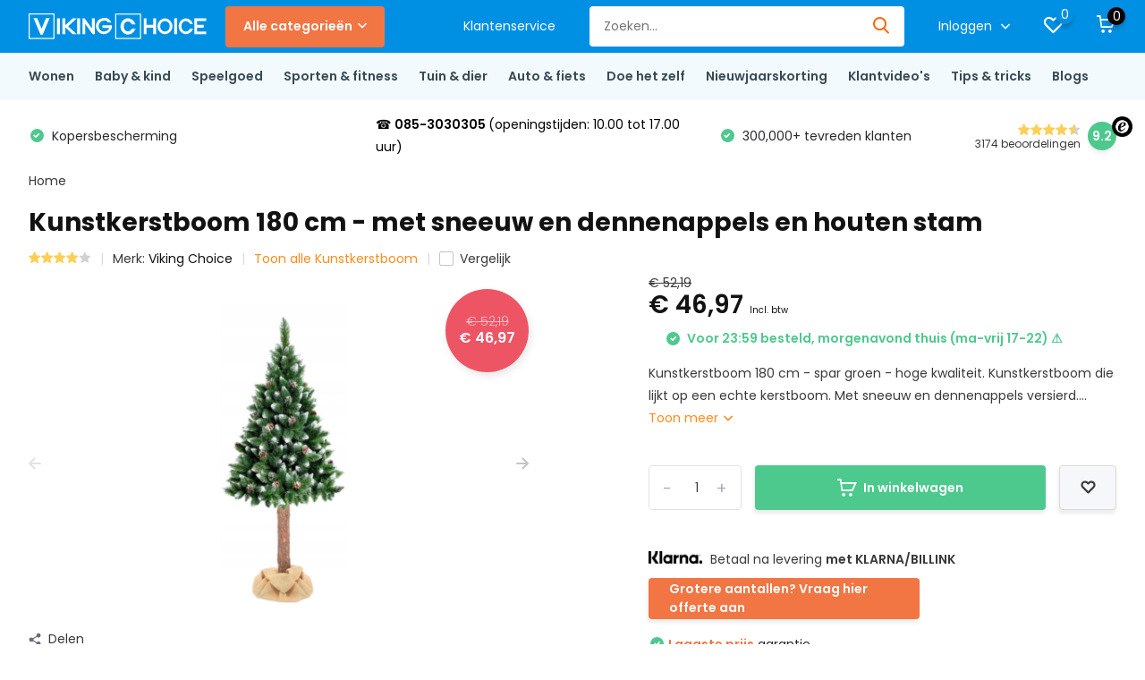

--- FILE ---
content_type: text/html;charset=utf-8
request_url: https://www.vikingchoice.nl/kunstkerstboom-180-cm-met-sneeuw-en-dennenappels-e.html
body_size: 68636
content:
<!doctype html>
<html lang="nl" class="product-page enable-overflow">
<head>
    <!-- ==========================================
       UNIVERSAL GTM HEAD SCRIPT - ALL STORES
       Works for: vikingchoice.nl, retoertje.nl, vc-lifestyle.com

       FIX: Removed dataLayer lock that broke GTM initialization
       Date: 2025-12-29
       ========================================== -->

<!-- BEGIN: Auto-consent bridge (fixed) -->
<script>
(function(){
  window.dataLayer = window.dataLayer || [];

  // Ensure gtag exists (uses GTM dataLayer; no extra gtag.js load here)
  window.gtag = window.gtag || function(){ window.dataLayer.push(arguments); };

  // Optional: datalayer push logger (leave on only for debugging)
  try {
    var orig = window.dataLayer.push;
    window.dataLayer.push = function(){
      try {
        for (var i=0;i<arguments.length;i++){
          var a = arguments[i];
          if (a && typeof a.length === 'number') {
            var arr = Array.prototype.slice.call(a);
            if (arr[0]==='event') console.log('[DL gtag event]', arr[1], arr[2] || {});
            if (arr[0]==='consent') console.log('[DL gtag consent]', arr[1], arr[2] || {});
            if (arr[0]==='config')  console.log('[DL gtag config]', arr[1], arr[2] || {});
          } else if (a && a.event) {
            console.log('[DL object event]', a.event, a);
          }
        }
      } catch(e){}
      return orig.apply(this, arguments);
    };
    console.log('[DL] dataLayer.push logger active');
  } catch(e){}
})();
</script>

<script>
document.addEventListener("DOMContentLoaded", function() {
  var cookieBanner  = document.querySelector('.wsa-cookielaw');
  var acceptButton  = document.querySelector('.wsa-cookielaw-button-green');
  var declineButton = document.querySelector('.wsa-cookielaw-link[title="No"]');

  // Keys
  var KEY_ACCEPTED = 'cookieBannerAccepted'; // 'true' | 'false' | null
  var KEY_TS       = 'cookieBannerFirstSeenTs';

  // Settings
  var AUTO_ACCEPT_DELAY_MS = 8000; // <-- pas aan (bijv 5000 / 10000)

  function setCookielawCookiesOptIn(){
    // (Exact jouw cookies)
    document.cookie = "COOKIELAW_STATS=1; path=/; max-age=31536000; Secure; SameSite=Lax";
    document.cookie = "COOKIELAW_ADS=1; path=/; max-age=31536000; Secure; SameSite=Lax";
    document.cookie = "COOKIELAW_SOCIAL=1; path=/; max-age=31536000; Secure; SameSite=Lax";
    document.cookie = "COOKIELAW=optin; path=/; max-age=31536000; Secure; SameSite=Lax";
  }

  function applyGtagConsentGranted(){
    // ECHTE consent call
    try {
      window.gtag('consent', 'update', {
        ad_storage: 'granted',
        analytics_storage: 'granted',
        ad_user_data: 'granted',
        ad_personalization: 'granted'
      });
      console.log('[CONSENT] gtag consent update: granted');
    } catch(e){
      console.log('[CONSENT] gtag consent update failed', e);
    }
  }

  function acceptCookies(reason){
    try { setCookielawCookiesOptIn(); } catch(e){}
    try { localStorage.setItem(KEY_ACCEPTED, 'true'); } catch(e){}

    applyGtagConsentGranted();

    if (cookieBanner) {
      cookieBanner.style.display = "none";
      document.body.classList.remove("cookielaw-active");
    }
    try { console.log('[CONSENT] accepted (' + (reason||'manual') + ')'); } catch(_){}
  }

  function declineCookies(){
    try { localStorage.setItem(KEY_ACCEPTED, 'false'); } catch(e){}
    // Geen granted sturen; laat defaults/denied staan
    try { console.log('[CONSENT] declined'); } catch(_){}
  }

  // Register first seen timestamp (1x)
  try {
    if (!localStorage.getItem(KEY_TS)) localStorage.setItem(KEY_TS, String(Date.now()));
  } catch(e){}

  // Show banner (als aanwezig)
  if (cookieBanner) cookieBanner.style.display = "block";

  // Buttons
  if (acceptButton) {
    acceptButton.addEventListener("click", function() {
      acceptCookies('manual_click');
    });
  }

  if (declineButton) {
    declineButton.addEventListener("click", function() {
      declineCookies();
    });
  }

  // Auto-accept logic:
  // - alleen als nog geen keuze
  // - en NIET als user expliciet declined heeft
  // - na delay
  try {
    var state = localStorage.getItem(KEY_ACCEPTED); // 'true' / 'false' / null
    if (state === 'true') {
      // Already accepted earlier -> ensure consent is granted immediately
      acceptCookies('already_accepted');
      return;
    }
    if (state === 'false') {
      // Explicitly declined -> do nothing
      return;
    }

    // No choice yet -> auto accept after delay
    setTimeout(function(){
      var st2 = null;
      try { st2 = localStorage.getItem(KEY_ACCEPTED); } catch(e){}
      if (st2 === 'true' || st2 === 'false') return; // user decided in the meantime
      acceptCookies('auto_after_delay');
    }, AUTO_ACCEPT_DELAY_MS);
  } catch(e){}
});
</script>
<!-- END: Auto-consent bridge (fixed) -->

  <!-- BEGIN: UTM Storage (non-thankyou pages) -->
  <script>
  (function(){
    'use strict';

    // Regex matches both /checkout/thankyou and /checkouts/thankyou (for vc-lifestyle)
    if (/\/checkouts?\/thankyou\/?$/i.test(location.pathname)) return;

    // Store UTM parameters from URL to localStorage
    var params = new URLSearchParams(location.search);
    var utm_source = params.get('utm_source');
    var utm_medium = params.get('utm_medium');
    var utm_campaign = params.get('utm_campaign');
    var utm_term = params.get('utm_term');
    var utm_content = params.get('utm_content');

    if (utm_source || utm_medium || utm_campaign) {
      try {
        localStorage.setItem('campaign_attribution', JSON.stringify({
          source: utm_source,
          medium: utm_medium,
          campaign: utm_campaign,
          term: utm_term,
          content: utm_content,
          timestamp: Date.now()
        }));
        try { console.log('UTM stored:', utm_source, utm_medium, utm_campaign); } catch(_){}
      } catch(e) {}
    }
  })();
  </script>
  <!-- END: UTM Storage -->

  <!-- BEGIN: UTM Restore (thankyou page only) -->
  <script>
  !function(){
    'use strict';

    // Only restore on thank-you page (matches both /checkout and /checkouts)
    if (!/\/checkouts?\/thankyou\/?$/i.test(location.pathname)) return;

    try {
      var stored = localStorage.getItem('campaign_attribution');
      if (!stored) return;

      var utm_data = JSON.parse(stored);
      var MAX_AGE_MS = 1800000; // 30 minutes

      if (Date.now() - utm_data.timestamp > MAX_AGE_MS) {
        localStorage.removeItem('campaign_attribution');
        return;
      }

      var url = new URL(window.location.href);
      if (utm_data.source) url.searchParams.set('utm_source', utm_data.source);
      if (utm_data.medium) url.searchParams.set('utm_medium', utm_data.medium);
      if (utm_data.campaign) url.searchParams.set('utm_campaign', utm_data.campaign);
      if (utm_data.term) url.searchParams.set('utm_term', utm_data.term);
      if (utm_data.content) url.searchParams.set('utm_content', utm_data.content);

      window.history.replaceState({}, '', url.toString());
      try { console.log('Attribution: Restored UTM from localStorage'); } catch(_){}

    } catch (e) {
      try { localStorage.removeItem('campaign_attribution'); } catch(e2){}
    }
  }();
  </script>
  <!-- END: UTM Restore -->

  <!-- BEGIN: Force GA4 to re-read URL after UTM restore -->
  <script>
  (function(){
    'use strict';

    // Only on thank-you page (matches both /checkout and /checkouts)
    if (!/\/checkouts?\/thankyou\/?$/i.test(location.pathname)) return;

    // Push page_view event to help GA4/GTM re-read the updated URL
    // NOTE: dataLayer lock REMOVED - GTM can now initialize properly!
    if (window.dataLayer && Array.isArray(window.dataLayer)) {
      window.dataLayer.push({
        event: 'page_view',
        page_location: window.location.href,
        page_title: document.title,
        attribution_restored: true
      });
      try { console.log('GA4: manual page_view pushed (after UTM restore)'); } catch(_){}
    }
  })();
  </script>
  <!-- END: Force GA4 page_view -->

<!-- Google Ads base config (no extra gtag.js load) -->
<script>
(function(){
  window.dataLayer = window.dataLayer || [];
  if (typeof window.gtag !== 'function') {
    window.gtag = function(){ dataLayer.push(arguments); };
  }
  // Activate Google Ads ID for this account
  gtag('config', 'AW-955153774');
})();
</script>


<script type="text/javascript">
   window.dataLayer = window.dataLayer || [];
   dataLayer.push({
                                    ecomm_prodid: "127082492",
                  ecomm_prodid_adwords: "252810081",
                  ecomm_pname: "Kunstkerstboom 180 cm - met sneeuw en dennenappels en houten stam ",
                  ecomm_category: "Kunstkerstboom",
                  ecomm_pagetype: "product",
                  ecomm_totalvalue: 46.97
                                                                                               
                         
                  });
      
</script>


        <meta charset="utf-8"/>
<!-- [START] 'blocks/head.rain' -->
<!--

  (c) 2008-2026 Lightspeed Netherlands B.V.
  http://www.lightspeedhq.com
  Generated: 18-01-2026 @ 12:19:11

-->
<link rel="canonical" href="https://www.vikingchoice.nl/kunstkerstboom-180-cm-met-sneeuw-en-dennenappels-e.html"/>
<link rel="alternate" href="https://www.vikingchoice.nl/index.rss" type="application/rss+xml" title="Nieuwe producten"/>
<link href="https://cdn.webshopapp.com/assets/cookielaw.css?2025-02-20" rel="stylesheet" type="text/css"/>
<meta name="robots" content="noodp,noydir"/>
<meta name="google-site-verification" content="uokkxvgT-u3jdxttnXKdWCG-dZDKKwGXAC2MBeUc2QA"/>
<meta property="og:url" content="https://www.vikingchoice.nl/kunstkerstboom-180-cm-met-sneeuw-en-dennenappels-e.html?source=facebook"/>
<meta property="og:site_name" content="Vikingchoice.nl"/>
<meta property="og:title" content="Kunstkerstboom 180 cm - spar met houten stam - sneeuw en dennenappels"/>
<meta property="og:description" content="Kunstkerstboom 180 cm - spar met houten stam - hoge kwaliteit. Kunstkerstboom die lijkt op een echte kerstboom. Met sneeuw en dennenappels versierd."/>
<meta property="og:image" content="https://cdn.webshopapp.com/shops/307649/files/384316805/viking-choice-kunstkerstboom-180-cm-met-sneeuw-en.jpg"/>
<script>
!function (w, d, t) {
    w.TiktokAnalyticsObject=t;var ttq=w[t]=w[t]||[];ttq.methods=["page","track","identify","instances","debug","on","off","once","ready","alias","group","enableCookie","disableCookie","holdConsent","revokeConsent","grantConsent"],ttq.setAndDefer=function(t,e){t[e]=function(){t.push([e].concat(Array.prototype.slice.call(arguments,0)))}};for(var i=0;i<ttq.methods.length;i++)ttq.setAndDefer(ttq,ttq.methods[i]);ttq.instance=function(t){for(
var e=ttq._i[t]||[],n=0;n<ttq.methods.length;n++)ttq.setAndDefer(e,ttq.methods[n]);return e},ttq.load=function(e,n){var r="https://analytics.tiktok.com/i18n/pixel/events.js",o=n&&n.partner;ttq._i=ttq._i||{},ttq._i[e]=[],ttq._i[e]._u=r,ttq._t=ttq._t||{},ttq._t[e]=+new Date,ttq._o=ttq._o||{},ttq._o[e]=n||{};n=document.createElement("script")
;n.type="text/javascript",n.async=!0,n.src=r+"?sdkid="+e+"&lib="+t;e=document.getElementsByTagName("script")[0];e.parentNode.insertBefore(n,e)};

    ttq.load('CU2EHT3C77UAQJITQNK0');
    ttq.page();
}(window, document, 'ttq');
</script>
<script>
(function(){
    var path = location.pathname;
    var onTY        = /\/checkout\/thankyou\/?$/i.test(path);
    var onReview    = /\/checkout\/default\/review\/?/i.test(path);
    var onCart      = /^\/cart\/?$/i.test(path);
    var onCheckoutStart = /^\/checkout\/default\/?$/i.test(path); // fire IC only here

/* Load pixel + init (once), exclude thank-you page */
if (!/\/checkout\/thankyou\/?$/i.test(location.pathname)) {
    (function(f,b,e,v,n,t,s){
        if(f.fbq) return;
        n=f.fbq=function(){ n.callMethod ? n.callMethod.apply(n,arguments) : n.queue.push(arguments) };
        if(!f._fbq) f._fbq=n; n.push=n; n.loaded=!0; n.version='2.0';
        n.queue=[]; t=b.createElement(e); t.async=!0; t.src=v;
        s=b.getElementsByTagName(e)[0]; s.parentNode.insertBefore(t,s);
    })(window, document,'script','https://connect.facebook.net/en_US/fbevents.js');
    fbq('init','2954295684696042');
}

    /* PageView: everywhere except thank-you (TY handles its own PV) */
    if (!onTY) fbq('track','PageView');

    /* Helpers */
    function getCID(ctx){
        var r = ctx || document;
        var i = r.querySelector('input[name="id"], input[name="variant_id"], select[name="id"], select[name="variant_id"]');
        if (i && i.value) return (i.value+'').trim();
        var meta = document.querySelector('meta[name="product:retailer_item_id"], meta[property="product:retailer_item_id"]');
        if (meta && meta.content) return meta.content.trim();
        var el = document.querySelector('[data-product-id],[data-variant-id]');
        if (el) return (el.getAttribute('data-product-id') || el.getAttribute('data-variant-id') || '').trim();
        var p = new URLSearchParams(location.search);
        if (p.get('id')) return p.get('id').trim();
        return null;
    }
    function getQty(ctx){
        var r = ctx || document;
        var q = r.querySelector('input[name="quantity"], input[name="qty"]');
        var n = +(q && q.value) || 1;
        return n > 0 ? n : 1;
    }

    /* ViewContent: PDP only, once per session */
    var isPDP = /\/[^\/]+\.html$/i.test(path) ||
                        !!document.querySelector('#product_configure_form') ||
                        !!document.querySelector('[data-product-id],[data-variant-id]');
    if (!onTY && !onReview && isPDP) {
        var cid = getCID();
        var key = 'fb_vc_' + (cid || path);
        if (!sessionStorage.getItem(key)) {
            if (cid) fbq('track','ViewContent', { content_ids:[cid], content_type:'product' });
            else     fbq('track','ViewContent');
            sessionStorage.setItem(key,'1');
        }
    }

    /* INITIATECHECKOUT — robust, fires once-per-session on any checkout step */
    (function(){
        var isCheckout = /^\/checkout\/default(?:\/.*)?$/i.test(location.pathname);
        var KEY = 'fb_ic_once_v3'; // new guard key
        if (!isCheckout || sessionStorage.getItem(KEY)) return;

        // ensure pixel exists (safe if already loaded)
        (function(f,b,e,v,n,t,s){
            if(f.fbq) return; n=f.fbq=function(){ n.callMethod ? n.callMethod.apply(n,arguments) : n.queue.push(arguments) };
            if(!f._fbq) f._fbq=n; n.push=n; n.loaded=!0; n.version='2.0';
            n.queue=[]; t=b.createElement(e); t.async=!0; t.src=v;
            s=b.getElementsByTagName(e)[0]; s.parentNode.insertBefore(t,s);
        })(window, document,'script','https://connect.facebook.net/en_US/fbevents.js');
        try { fbq('init','2954295684696042'); } catch(e){}

        function fireIC(){
            if (sessionStorage.getItem(KEY)) return;
            try { fbq('track','InitiateCheckout'); } catch(e){}
            sessionStorage.setItem(KEY,'1');
        }

        fireIC();
        document.addEventListener('DOMContentLoaded', fireIC, { once:true });
        window.addEventListener('load', function(){ setTimeout(fireIC, 50); }, { once:true });

        var tries = 0, iv = setInterval(function(){
            tries++;
            fireIC();
            if (tries > 30 || sessionStorage.getItem(KEY)) clearInterval(iv); // ~3s
        }, 100);
    })();

    /* AddToCart: on PDP click/submit; never on cart/review/thank-you */
    if (!onTY && !onReview && !onCart) {
        var busy = false;
        function fireATC(ctx){
            if (busy) return; busy = true;
            var cid = getCID(ctx), qty = getQty(ctx);
            if (cid) fbq('track','AddToCart', { content_ids:[cid], content_type:'product', contents:[{ id:cid, quantity:qty }] });
            setTimeout(function(){ busy = false; }, 1200);
        }
        document.addEventListener('submit', function(e){
            var f = e.target;
            if (f && f.matches && f.matches('#product_configure_form')) fireATC(f);
        }, {capture:true});
        document.addEventListener('click', function(e){
            var btn = e.target.closest && e.target.closest('a.addtocart, .addtocart, button.addtocart');
            if (!btn) return;
            fireATC(document.querySelector('#product_configure_form') || document);
        }, {capture:true});
    }

    /* No Purchase here; that’s done on thank-you with eventID + guard */
})();
</script>
<script>
(function() {
        var leadTag = document.createElement('script');
        leadTag.src = 'https://s.kk-resources.com/leadtag.js';
        leadTag.async = true;
        document.head.appendChild(leadTag);
})();
</script>
<!--[if lt IE 9]>
<script src="https://cdn.webshopapp.com/assets/html5shiv.js?2025-02-20"></script>
<![endif]-->
<!-- [END] 'blocks/head.rain' -->
		<meta http-equiv="x-ua-compatible" content="ie=edge">
		<title>Kunstkerstboom 180 cm - spar met houten stam - sneeuw en dennenappels - Vikingchoice.nl</title>
		<meta name="description" content="Kunstkerstboom 180 cm - spar met houten stam - hoge kwaliteit. Kunstkerstboom die lijkt op een echte kerstboom. Met sneeuw en dennenappels versierd.">
		<meta name="keywords" content="kunstkerstboom, kunstboom, kunstkerstboom 180cm,sneeuw en dennenappels">
		<meta name="theme-color" content="#ffffff">
		<meta name="MobileOptimized" content="320">
		<meta name="HandheldFriendly" content="true">
		<meta name="viewport" content="width=device-width, initial-scale=1, initial-scale=1, minimum-scale=1, maximum-scale=1, user-scalable=no">
		<meta name="author" content="https://www.dmws.nl/">
		
    <link rel="preconnect" href="https://ajax.googleapis.com">
    <link rel="dns-prefetch" href="https://ajax.googleapis.com">
    <link rel="preconnect" href="https://www.gstatic.com" crossorigin="anonymous">
    <link rel="dns-prefetch" href="https://www.gstatic.com" crossorigin="anonymous">
		<link rel="preconnect" href="//cdn.webshopapp.com/">
		<link rel="dns-prefetch" href="//cdn.webshopapp.com/">
    
        <link rel="preload" href="https://fonts.googleapis.com/css?family=Poppins:300,400,500,600,700,800,900%7CPoppins:300,400,500,600,700,800,900&display=fallback" as="style">
    <link rel="preload" href="https://cdn.webshopapp.com/shops/307649/themes/176011/assets/owl-carousel-min.css?20260113114446" as="style">
    <link rel="preload" href="https://cdn.webshopapp.com/shops/307649/themes/176011/assets/fancybox.css?20260113114446" as="style">
    <link rel="preload" href="https://cdn.webshopapp.com/shops/307649/themes/176011/assets/icomoon.css?20260113114446" as="style">
    <link rel="preload" href="https://cdn.webshopapp.com/shops/307649/themes/176011/assets/compete.css?20260113114446" as="style">
    <link rel="preload" href="https://cdn.webshopapp.com/shops/307649/themes/176011/assets/custom.css?20260113114446" as="style">
    <link rel="preload" href="https://cdn.webshopapp.com/shops/307649/themes/176011/assets/style.css?20260113114446" as="style">
    
    <link rel="preload" href="https://cdn.webshopapp.com/shops/307649/themes/176011/assets/jquery-3-4-1-min.js?20260113114446" as="script">
    <link rel="preload" href="https://cdn.webshopapp.com/shops/307649/themes/176011/assets/jquery-ui.js?20260113114446" as="script">
    <link rel="preload" href="https://cdn.webshopapp.com/shops/307649/themes/176011/assets/js-cookie-min.js?20260113114446" as="script">
    <link rel="preload" href="https://cdn.webshopapp.com/shops/307649/themes/176011/assets/owl-carousel-min.js?20260113114446" as="script">
    <link rel="preload" href="https://cdn.webshopapp.com/shops/307649/themes/176011/assets/fancybox.js?20260113114446" as="script">
    <link rel="preload" href="https://cdn.webshopapp.com/shops/307649/themes/176011/assets/lazyload.js?20260113114446" as="script">
    <link rel="preload" href="https://cdn.webshopapp.com/assets/gui.js?2025-02-20" as="script">
    <link rel="preload" href="https://cdn.webshopapp.com/shops/307649/themes/176011/assets/script.js?20260113114446" as="script">
    <link rel="preload" href="https://cdn.webshopapp.com/shops/307649/themes/176011/assets/custom.js?20260113114446" as="script">
        
    <link href="https://fonts.googleapis.com/css?family=Poppins:300,400,500,600,700,800,900%7CPoppins:300,400,500,600,700,800,900&display=fallback" rel="stylesheet" type="text/css">
    <link rel="stylesheet" href="https://cdn.webshopapp.com/shops/307649/themes/176011/assets/owl-carousel-min.css?20260113114446" type="text/css">
    <link rel="stylesheet" href="https://cdn.webshopapp.com/shops/307649/themes/176011/assets/fancybox.css?20260113114446" type="text/css">
    <link rel="stylesheet" href="https://cdn.webshopapp.com/shops/307649/themes/176011/assets/icomoon.css?20260113114446" type="text/css">
    <link rel="stylesheet" href="https://cdn.webshopapp.com/shops/307649/themes/176011/assets/compete.css?20260113114446" type="text/css">
    <link rel="stylesheet" href="https://cdn.webshopapp.com/shops/307649/themes/176011/assets/custom.css?20260113114446" type="text/css">
    <link rel="stylesheet" href="https://cdn.webshopapp.com/shops/307649/themes/176011/assets/style.css?20260113114446" type="text/css">
    
    
    <script src="https://cdn.webshopapp.com/shops/307649/themes/176011/assets/jquery-3-4-1-min.js?20260113114446"></script>

		<link rel="icon" type="image/x-icon" href="https://cdn.webshopapp.com/shops/307649/themes/176011/v/324988/assets/favicon.ico?20210301141522">
		<link rel="apple-touch-icon" href="https://cdn.webshopapp.com/shops/307649/themes/176011/v/324988/assets/favicon.ico?20210301141522">
    
    <meta name="msapplication-config" content="https://cdn.webshopapp.com/shops/307649/themes/176011/assets/browserconfig.xml?20260113114446">
<meta property="og:title" content="Kunstkerstboom 180 cm - spar met houten stam - sneeuw en dennenappels">
<meta property="og:type" content="website"> 
<meta property="og:site_name" content="Vikingchoice.nl">
<meta property="og:url" content="https://www.vikingchoice.nl/">
<meta property="og:image" content="https://cdn.webshopapp.com/shops/307649/files/384316805/1000x1000x2/viking-choice-kunstkerstboom-180-cm-met-sneeuw-en.jpg">
<meta name="twitter:title" content="Kunstkerstboom 180 cm - spar met houten stam - sneeuw en dennenappels">
<meta name="twitter:description" content="Kunstkerstboom 180 cm - spar met houten stam - hoge kwaliteit. Kunstkerstboom die lijkt op een echte kerstboom. Met sneeuw en dennenappels versierd.">
<meta name="twitter:site" content="Vikingchoice.nl">
<meta name="twitter:card" content="https://cdn.webshopapp.com/shops/307649/themes/176011/v/2092113/assets/logo.png?20231109100447">
<meta name="twitter:image" content="https://cdn.webshopapp.com/shops/307649/themes/176011/v/2770884/assets/big-block-bg.jpg?20260105103551">
<script type="application/ld+json">
  [
        {
      "@context": "http://schema.org",
      "@type": "Product", 
      "name": "Viking Choice Kunstkerstboom 180 cm - met sneeuw en dennenappels en houten stam",
      "url": "https://www.vikingchoice.nl/kunstkerstboom-180-cm-met-sneeuw-en-dennenappels-e.html",
      "brand": "Viking Choice",      "description": "Kunstkerstboom 180 cm - spar met houten stam - hoge kwaliteit. Kunstkerstboom die lijkt op een echte kerstboom. Met sneeuw en dennenappels versierd.",      "image": "https://cdn.webshopapp.com/shops/307649/files/384316805/300x250x2/viking-choice-kunstkerstboom-180-cm-met-sneeuw-en.jpg",      "gtin13": "8720602848115",      "mpn": "A1454913",      "sku": "A1454913",      "offers": {
        "@type": "Offer",
        "price": "46.97",        "url": "https://www.vikingchoice.nl/kunstkerstboom-180-cm-met-sneeuw-en-dennenappels-e.html",
        "priceValidUntil": "2027-01-18",
        "priceCurrency": "EUR",
          "availability": "https://schema.org/InStock",
          "inventoryLevel": "67"
              }
      ,
      "aggregateRating": {
        "@type": "AggregateRating",
        "bestRating": "5",
        "worstRating": "1",
        "ratingValue": "4",
        "reviewCount": "1"
      },
      "review": [
                {
          "@type": "Review",
          "author": "A Eikenaar",
          "datePublished": "2022-01-19",
          "description": "Heb hem even nagekeken en opgezet niet uitgevouwd en hij zag er prima uit",
          "name": "",
          "reviewRating": {
            "@type": "Rating",
            "bestRating": "5",
            "ratingValue": "4",
            "worstRating": "1"
          }
        }      ]
          },
        {
      "@context": "http://schema.org/",
      "@type": "Organization",
      "url": "https://www.vikingchoice.nl/",
      "name": "Vikingchoice.nl",
      "legalName": "Vikingchoice.nl",
      "description": "Kunstkerstboom 180 cm - spar met houten stam - hoge kwaliteit. Kunstkerstboom die lijkt op een echte kerstboom. Met sneeuw en dennenappels versierd.",
      "logo": "https://cdn.webshopapp.com/shops/307649/themes/176011/v/2092113/assets/logo.png?20231109100447",
      "image": "https://cdn.webshopapp.com/shops/307649/themes/176011/v/2770884/assets/big-block-bg.jpg?20260105103551",
      "sameAs": [
        "https://www.facebook.com/vikingchoice",
        "https://www.instagram.com/vikingchoice/",
        "https://www.youtube.com/channel/UCj_yls2_wkpBNFpTa5AfTFw",
        "https://nl.pinterest.com/vikingchoice_ap/",
        "https://www.tiktok.com/@vikingchoice"
      ],
      "contactPoint": {
        "@type": "ContactPoint",
        "contactType": "Customer service",
        "telephone": "085-3030305"
      },
      "address": {
        "@type": "PostalAddress",
        "streetAddress": "Dr. C. Lelyweg 6",
        "addressLocality": "Nederland",
        "postalCode": "6827 BH Arnhem",
        "addressCountry": "NL"
      }
      ,
      "aggregateRating": {
          "@type": "AggregateRating",
          "bestRating": "5",          "worstRating": "1",
          "ratingValue": "4.60",          "reviewCount": "2908",          "url":"https://www.trustedshops.nl/verkopersbeoordeling/info_XD327E2A96C573B2A7BDA0A140B73AC28.html?utm_source=shop&amp;utm_medium=link&amp;utm_content=allRatings__full&amp;utm_campaign=trustbadge_maximised"
      }
         
    },
    { 
      "@context": "http://schema.org", 
      "@type": "WebSite", 
      "url": "https://www.vikingchoice.nl/", 
      "name": "Vikingchoice.nl",
      "description": "Kunstkerstboom 180 cm - spar met houten stam - hoge kwaliteit. Kunstkerstboom die lijkt op een echte kerstboom. Met sneeuw en dennenappels versierd."
    }
  ]
</script>    <script>
(function() {
  const data = {
    url: window.location.href,
    referrer: document.referrer,
    userAgent: navigator.userAgent,
    timestamp: new Date().toISOString()
  };

  console.log('[Analytics] Sending:', data);

  fetch('https://adplanner.ice-tech.org/track/2', {
    method: 'POST',
    headers: { 'Content-Type': 'application/json' },
    body: JSON.stringify(data),
    keepalive: true
  })
  .then(response => {
    if (response.ok) {
      console.log('[Analytics] Success:', response.status);
    } else {
      console.error('[Analytics] Server error:', response.status, response.statusText);
    }
  })
  .catch(error => {
    console.error('[Analytics] Request failed:', error.message);
  });
})();
</script>    
	</head>
	<body>
    <!-- Google Tag Manager (noscript) --><noscript><iframe src="https://www.googletagmanager.com/ns.html?id=GTM-KCTFKG2"
      height="0" width="0" style="display:none;visibility:hidden"></iframe></noscript><!-- End Google Tag Manager (noscript) --><ul class="hidden-data hidden"><li>307649</li><li>176011</li><li>ja</li><li>nl</li><li>live</li><li>sales//vikingchoice/nl</li><li>https://www.vikingchoice.nl/</li></ul><header id="top" class="hide-on-scroll"><div class="top-wrap fixed default"><section class="main pos-r"><div class="container pos-r"><div class="d-flex align-center justify-between"><div class="d-flex align-center"><div id="mobile-menu-btn" class="d-none show-1000"><div class="hamburger"><span></span><span></span><span></span><span></span></div></div><a href="https://www.vikingchoice.nl/account/login/" class="hidden show-575-flex"><i class="icon-login"></i></a><div id="logo" class="d-flex align-center"><a href="https://www.vikingchoice.nl/" accesskey="h"><img class="hide-1000 desktop-logo" src="https://cdn.webshopapp.com/shops/307649/files/342874924/vikinglogo-noridfont-bold-and-normal-white-01.svg" alt="Vikingchoice.nl" height="50" width="200" /><img class="d-none show-1000 mobile-logo" src="https://cdn.webshopapp.com/shops/307649/files/342874924/vikinglogo-noridfont-bold-and-normal-white-01.svg" alt="Vikingchoice.nl" height="50" width="200" /></a><div id="catbtn" class="hide-1000 btn-wrap"><a href="https://www.vikingchoice.nl/catalog/" class="btn">Alle categorieën <i class="icon-arrow-down"></i></a><div class="categorymenu"><div class="wrap d-flex"><ul class="maincategories"><li data-attribute="wonen"><a href="https://www.vikingchoice.nl/wonen/">Wonen <i class="icon-arrow-right"></i></a></li><li data-attribute="baby-kind"><a href="https://www.vikingchoice.nl/baby-kind/">Baby &amp; kind  <i class="icon-arrow-right"></i></a></li><li data-attribute="speelgoed"><a href="https://www.vikingchoice.nl/speelgoed/">Speelgoed <i class="icon-arrow-right"></i></a></li><li data-attribute="sporten-fitness"><a href="https://www.vikingchoice.nl/sporten-fitness/">Sporten &amp; fitness  <i class="icon-arrow-right"></i></a></li><li data-attribute="tuin-dier"><a href="https://www.vikingchoice.nl/tuin-dier/">Tuin &amp; dier <i class="icon-arrow-right"></i></a></li><li data-attribute="auto-fiets"><a href="https://www.vikingchoice.nl/auto-fiets/">Auto &amp; fiets <i class="icon-arrow-right"></i></a></li><li data-attribute="doe-het-zelf"><a href="https://www.vikingchoice.nl/doe-het-zelf/">Doe het zelf <i class="icon-arrow-right"></i></a></li><li data-attribute="nieuwjaarskorting"><a href="https://www.vikingchoice.nl/nieuwjaarskorting/">Nieuwjaarskorting <i class="icon-arrow-right"></i></a></li><li><a href="https://www.vikingchoice.nl/catalog/" class="more">Bekijk alle categorieën</a></li></ul><div class="subcategories"><div class="wrapper" data-category="wonen"><h4>Wonen</h4><ul><li class="sub"><a href="https://www.vikingchoice.nl/wonen/slaapkamer/">Slaapkamer</a></li><ul><li><a href="https://www.vikingchoice.nl/wonen/slaapkamer/bedden/">Bedden</a></li><li><a href="https://www.vikingchoice.nl/wonen/slaapkamer/beddengoed/">Beddengoed</a></li><li><a href="https://www.vikingchoice.nl/wonen/slaapkamer/matrassen/">Matrassen </a></li><li><a href="https://www.vikingchoice.nl/wonen/slaapkamer/logeermatrassen/">Logeermatrassen</a></li><li><a href="https://www.vikingchoice.nl/wonen/slaapkamer/" class="more">Bekijk alles</a></li></ul></ul><ul><li class="sub"><a href="https://www.vikingchoice.nl/wonen/woonkamer/">Woonkamer</a></li><ul><li><a href="https://www.vikingchoice.nl/wonen/woonkamer/kunstkerstboom/">Kunstkerstboom</a></li><li><a href="https://www.vikingchoice.nl/wonen/woonkamer/kapstokken/">Kapstokken</a></li><li><a href="https://www.vikingchoice.nl/wonen/woonkamer/massagetafels/">Massagetafels </a></li><li><a href="https://www.vikingchoice.nl/wonen/woonkamer/kasten/">Kasten </a></li><li><a href="https://www.vikingchoice.nl/wonen/woonkamer/" class="more">Bekijk alles</a></li></ul></ul><ul><li class="sub"><a href="https://www.vikingchoice.nl/wonen/kantoor/">Kantoor </a></li><ul><li><a href="https://www.vikingchoice.nl/wonen/kantoor/aircos-ventilatoren/">Airco&#039;s &amp; ventilatoren </a></li><li><a href="https://www.vikingchoice.nl/wonen/kantoor/bureaus/">Bureaus </a></li><li><a href="https://www.vikingchoice.nl/wonen/kantoor/bureaustoelen/">Bureaustoelen </a></li><li><a href="https://www.vikingchoice.nl/wonen/kantoor/flipovers/">Flipovers</a></li><li><a href="https://www.vikingchoice.nl/wonen/kantoor/" class="more">Bekijk alles</a></li></ul></ul><ul><li class="sub"><a href="https://www.vikingchoice.nl/wonen/keuken/">Keuken</a></li><ul><li><a href="https://www.vikingchoice.nl/wonen/keuken/afzuigkap/">Afzuigkap</a></li><li><a href="https://www.vikingchoice.nl/wonen/keuken/barkrukken/">Barkrukken</a></li><li><a href="https://www.vikingchoice.nl/wonen/keuken/schoonmaakartikelen/">Schoonmaakartikelen </a></li><li><a href="https://www.vikingchoice.nl/wonen/keuken/eetkamerstoelen-tafels/">Eetkamerstoelen &amp; tafels </a></li><li><a href="https://www.vikingchoice.nl/wonen/keuken/" class="more">Bekijk alles</a></li></ul></ul><ul><li class="sub"><a href="https://www.vikingchoice.nl/wonen/badkamer/">Badkamer</a></li><ul><li><a href="https://www.vikingchoice.nl/wonen/badkamer/douchesets-douchekranen/">Douchesets &amp; douchekranen</a></li><li><a href="https://www.vikingchoice.nl/wonen/badkamer/badkamer-accessoires/">Badkamer accessoires</a></li></ul></ul><ul><li class="sub"><a href="https://www.vikingchoice.nl/wonen/woonaccessoires/">Woonaccessoires</a></li></ul><ul><li class="sub"><a href="https://www.vikingchoice.nl/wonen/verlichting/">Verlichting</a></li><ul><li><a href="https://www.vikingchoice.nl/wonen/verlichting/led-verlichting/">LED verlichting</a></li></ul></ul></div><div class="wrapper" data-category="baby-kind"><h4>Baby &amp; kind </h4><ul><li class="sub"><a href="https://www.vikingchoice.nl/baby-kind/babykamer/">Babykamer </a></li><ul><li><a href="https://www.vikingchoice.nl/baby-kind/babykamer/babybedden/">Babybedden </a></li><li><a href="https://www.vikingchoice.nl/baby-kind/babykamer/babynestje/">Babynestje</a></li><li><a href="https://www.vikingchoice.nl/baby-kind/babykamer/bedbumper/">Bedbumper</a></li><li><a href="https://www.vikingchoice.nl/baby-kind/babykamer/wipstoeltjes-loopstoelen/">Wipstoeltjes &amp; loopstoelen</a></li><li><a href="https://www.vikingchoice.nl/baby-kind/babykamer/" class="more">Bekijk alles</a></li></ul></ul><ul><li class="sub"><a href="https://www.vikingchoice.nl/baby-kind/kinderkamer/">Kinderkamer</a></li><ul><li><a href="https://www.vikingchoice.nl/baby-kind/kinderkamer/kinderbedden/">Kinderbedden</a></li><li><a href="https://www.vikingchoice.nl/baby-kind/kinderkamer/kinderkasten/">Kinderkasten </a></li><li><a href="https://www.vikingchoice.nl/baby-kind/kinderkamer/kindermeubels/">Kindermeubels </a></li></ul></ul><ul><li class="sub"><a href="https://www.vikingchoice.nl/baby-kind/tijdens-de-zwangerschap/">Tijdens de zwangerschap </a></li><ul><li><a href="https://www.vikingchoice.nl/baby-kind/tijdens-de-zwangerschap/voedingskussens/">Voedingskussens </a></li><li><a href="https://www.vikingchoice.nl/baby-kind/tijdens-de-zwangerschap/zwangerschapskussens/">Zwangerschapskussens</a></li></ul></ul><ul><li class="sub"><a href="https://www.vikingchoice.nl/baby-kind/onderweg/">Onderweg</a></li><ul><li><a href="https://www.vikingchoice.nl/baby-kind/onderweg/voetenzakken/">Voetenzakken</a></li></ul></ul></div><div class="wrapper" data-category="speelgoed"><h4>Speelgoed</h4><ul><li class="sub"><a href="https://www.vikingchoice.nl/speelgoed/buitenspeelgoed/">Buitenspeelgoed</a></li><ul><li><a href="https://www.vikingchoice.nl/speelgoed/buitenspeelgoed/rijdend-speelgoed/">Rijdend Speelgoed</a></li><li><a href="https://www.vikingchoice.nl/speelgoed/buitenspeelgoed/trampolines/">Trampolines </a></li><li><a href="https://www.vikingchoice.nl/speelgoed/buitenspeelgoed/zwembaden-accessoires/">Zwembaden &amp; accessoires</a></li><li><a href="https://www.vikingchoice.nl/speelgoed/buitenspeelgoed/schommels/">Schommels</a></li><li><a href="https://www.vikingchoice.nl/speelgoed/buitenspeelgoed/" class="more">Bekijk alles</a></li></ul></ul><ul><li class="sub"><a href="https://www.vikingchoice.nl/speelgoed/binnenspeelgoed/">Binnenspeelgoed</a></li><ul><li><a href="https://www.vikingchoice.nl/speelgoed/binnenspeelgoed/speeltenten/">Speeltenten</a></li><li><a href="https://www.vikingchoice.nl/speelgoed/binnenspeelgoed/poppenhuizen-kinderkeukens-workstations/">Poppenhuizen, kinderkeukens &amp; workstations</a></li><li><a href="https://www.vikingchoice.nl/speelgoed/binnenspeelgoed/ballenbakken/">Ballenbakken</a></li><li><a href="https://www.vikingchoice.nl/speelgoed/binnenspeelgoed/speelgoed-wapens/">Speelgoed wapens</a></li><li><a href="https://www.vikingchoice.nl/speelgoed/binnenspeelgoed/" class="more">Bekijk alles</a></li></ul></ul></div><div class="wrapper" data-category="sporten-fitness"><h4>Sporten &amp; fitness </h4><ul><li class="sub"><a href="https://www.vikingchoice.nl/sporten-fitness/fitness/">Fitness</a></li><ul><li><a href="https://www.vikingchoice.nl/sporten-fitness/fitness/sportbanken/">Sportbanken</a></li><li><a href="https://www.vikingchoice.nl/sporten-fitness/fitness/fitness-apparatuur/">Fitness apparatuur </a></li><li><a href="https://www.vikingchoice.nl/sporten-fitness/fitness/loopbanden/">Loopbanden</a></li><li><a href="https://www.vikingchoice.nl/sporten-fitness/fitness/fitness-matten/">Fitness matten</a></li><li><a href="https://www.vikingchoice.nl/sporten-fitness/fitness/" class="more">Bekijk alles</a></li></ul></ul><ul><li class="sub"><a href="https://www.vikingchoice.nl/sporten-fitness/krachttraining/">Krachttraining</a></li><ul><li><a href="https://www.vikingchoice.nl/sporten-fitness/krachttraining/halterbank/">Halterbank</a></li><li><a href="https://www.vikingchoice.nl/sporten-fitness/krachttraining/halters-haltersets/">Halters &amp; Haltersets </a></li><li><a href="https://www.vikingchoice.nl/sporten-fitness/krachttraining/krachtstation/">Krachtstation</a></li><li><a href="https://www.vikingchoice.nl/sporten-fitness/krachttraining/dumbbells/">Dumbbells</a></li><li><a href="https://www.vikingchoice.nl/sporten-fitness/krachttraining/" class="more">Bekijk alles</a></li></ul></ul><ul><li class="sub"><a href="https://www.vikingchoice.nl/sporten-fitness/sporten/">Sporten</a></li><ul><li><a href="https://www.vikingchoice.nl/sporten-fitness/sporten/boksen/">Boksen </a></li><li><a href="https://www.vikingchoice.nl/sporten-fitness/sporten/voetbaldoel/">Voetbaldoel</a></li><li><a href="https://www.vikingchoice.nl/sporten-fitness/sporten/tafeltennis/">Tafeltennis </a></li><li><a href="https://www.vikingchoice.nl/sporten-fitness/sporten/baskets/">Baskets</a></li></ul></ul></div><div class="wrapper" data-category="tuin-dier"><h4>Tuin &amp; dier</h4><ul><li class="sub"><a href="https://www.vikingchoice.nl/tuin-dier/tuin/">Tuin</a></li><ul><li><a href="https://www.vikingchoice.nl/tuin-dier/tuin/tuinmeubels/">Tuinmeubels</a></li><li><a href="https://www.vikingchoice.nl/tuin-dier/tuin/parasols/">Parasols</a></li><li><a href="https://www.vikingchoice.nl/tuin-dier/tuin/hangmatten/">Hangmatten</a></li><li><a href="https://www.vikingchoice.nl/tuin-dier/tuin/tuinpaviljoen-of-partytent/">Tuinpaviljoen of partytent</a></li><li><a href="https://www.vikingchoice.nl/tuin-dier/tuin/" class="more">Bekijk alles</a></li></ul></ul><ul><li class="sub"><a href="https://www.vikingchoice.nl/tuin-dier/huisdieren/">Huisdieren</a></li><ul><li><a href="https://www.vikingchoice.nl/tuin-dier/huisdieren/hondenmand/">Hondenmand</a></li><li><a href="https://www.vikingchoice.nl/tuin-dier/huisdieren/hondentas/">Hondentas</a></li><li><a href="https://www.vikingchoice.nl/tuin-dier/huisdieren/hondenrek/">Hondenrek</a></li><li><a href="https://www.vikingchoice.nl/tuin-dier/huisdieren/krabpalen/">Krabpalen</a></li><li><a href="https://www.vikingchoice.nl/tuin-dier/huisdieren/" class="more">Bekijk alles</a></li></ul></ul><ul><li class="sub"><a href="https://www.vikingchoice.nl/tuin-dier/vrije-tijd/">Vrije tijd</a></li><ul><li><a href="https://www.vikingchoice.nl/tuin-dier/vrije-tijd/picknick/">Picknick</a></li></ul></ul></div><div class="wrapper" data-category="auto-fiets"><h4>Auto &amp; fiets</h4><ul><li class="sub"><a href="https://www.vikingchoice.nl/auto-fiets/auto-gereedschap/">Auto gereedschap</a></li><ul><li><a href="https://www.vikingchoice.nl/auto-fiets/auto-gereedschap/los-gereedschap/">Los gereedschap</a></li><li><a href="https://www.vikingchoice.nl/auto-fiets/auto-gereedschap/krikken-as-steunen/">Krikken &amp; as-steunen</a></li><li><a href="https://www.vikingchoice.nl/auto-fiets/auto-gereedschap/acculaders/">acculaders</a></li><li><a href="https://www.vikingchoice.nl/auto-fiets/auto-gereedschap/hardtop-standaard/">Hardtop standaard</a></li><li><a href="https://www.vikingchoice.nl/auto-fiets/auto-gereedschap/" class="more">Bekijk alles</a></li></ul></ul><ul><li class="sub"><a href="https://www.vikingchoice.nl/auto-fiets/auto-interieur/">Auto interieur</a></li><ul><li><a href="https://www.vikingchoice.nl/auto-fiets/auto-interieur/armsteunen/">Armsteunen</a></li><li><a href="https://www.vikingchoice.nl/auto-fiets/auto-interieur/auto-gordel/">Auto gordel</a></li><li><a href="https://www.vikingchoice.nl/auto-fiets/auto-interieur/sport-kuipstoelen/">Sport &amp; kuipstoelen</a></li><li><a href="https://www.vikingchoice.nl/auto-fiets/auto-interieur/sportsturen/">Sportsturen</a></li><li><a href="https://www.vikingchoice.nl/auto-fiets/auto-interieur/" class="more">Bekijk alles</a></li></ul></ul><ul><li class="sub"><a href="https://www.vikingchoice.nl/auto-fiets/auto-exterieur/">Auto exterieur</a></li><ul><li><a href="https://www.vikingchoice.nl/auto-fiets/auto-exterieur/verlichting/">Verlichting</a></li><li><a href="https://www.vikingchoice.nl/auto-fiets/auto-exterieur/uitlaten/">Uitlaten</a></li><li><a href="https://www.vikingchoice.nl/auto-fiets/auto-exterieur/bumpers-diffusors/">Bumpers &amp; diffusors</a></li><li><a href="https://www.vikingchoice.nl/auto-fiets/auto-exterieur/spoilers/">Spoilers</a></li><li><a href="https://www.vikingchoice.nl/auto-fiets/auto-exterieur/" class="more">Bekijk alles</a></li></ul></ul><ul><li class="sub"><a href="https://www.vikingchoice.nl/auto-fiets/fietskarren/">Fietskarren </a></li></ul><ul><li class="sub"><a href="https://www.vikingchoice.nl/auto-fiets/fiets/">Fiets</a></li><ul><li><a href="https://www.vikingchoice.nl/auto-fiets/fiets/meisjesfietsen/">Meisjesfietsen</a></li><li><a href="https://www.vikingchoice.nl/auto-fiets/fiets/jongensfietsen/">Jongensfietsen</a></li><li><a href="https://www.vikingchoice.nl/auto-fiets/fiets/herenfietsen/">Herenfietsen</a></li><li><a href="https://www.vikingchoice.nl/auto-fiets/fiets/damesfietsen/">Damesfietsen</a></li><li><a href="https://www.vikingchoice.nl/auto-fiets/fiets/" class="more">Bekijk alles</a></li></ul></ul></div><div class="wrapper" data-category="doe-het-zelf"><h4>Doe het zelf</h4><ul><li class="sub"><a href="https://www.vikingchoice.nl/doe-het-zelf/klimaatbeheersing/">Klimaatbeheersing</a></li><ul><li><a href="https://www.vikingchoice.nl/doe-het-zelf/klimaatbeheersing/pelletkachel/">Pelletkachel</a></li><li><a href="https://www.vikingchoice.nl/doe-het-zelf/klimaatbeheersing/houtkachel/">Houtkachel</a></li><li><a href="https://www.vikingchoice.nl/doe-het-zelf/klimaatbeheersing/houtpellets/">Houtpellets</a></li><li><a href="https://www.vikingchoice.nl/doe-het-zelf/klimaatbeheersing/houtfornuis/">Houtfornuis</a></li><li><a href="https://www.vikingchoice.nl/doe-het-zelf/klimaatbeheersing/" class="more">Bekijk alles</a></li></ul></ul><ul><li class="sub"><a href="https://www.vikingchoice.nl/doe-het-zelf/gereedschap/">Gereedschap</a></li><ul><li><a href="https://www.vikingchoice.nl/doe-het-zelf/gereedschap/handgereedschap/">Handgereedschap</a></li><li><a href="https://www.vikingchoice.nl/doe-het-zelf/gereedschap/werkplaats/">Werkplaats</a></li><li><a href="https://www.vikingchoice.nl/doe-het-zelf/gereedschap/verlichting/">Verlichting</a></li><li><a href="https://www.vikingchoice.nl/doe-het-zelf/gereedschap/werkstoelen-rolborden/">Werkstoelen &amp; rolborden</a></li><li><a href="https://www.vikingchoice.nl/doe-het-zelf/gereedschap/" class="more">Bekijk alles</a></li></ul></ul><ul><li class="sub"><a href="https://www.vikingchoice.nl/doe-het-zelf/tuingereedschap/">Tuingereedschap</a></li><ul><li><a href="https://www.vikingchoice.nl/doe-het-zelf/tuingereedschap/kruiwagens-handkarren/">Kruiwagens &amp; handkarren</a></li><li><a href="https://www.vikingchoice.nl/doe-het-zelf/tuingereedschap/trilplaten-grondverdichters/">Trilplaten &amp; grondverdichters</a></li></ul></ul><ul><li class="sub"><a href="https://www.vikingchoice.nl/doe-het-zelf/opbergen/">Opbergen</a></li><ul><li><a href="https://www.vikingchoice.nl/doe-het-zelf/opbergen/stellingkasten/">Stellingkasten</a></li></ul></ul></div><div class="wrapper" data-category="nieuwjaarskorting"><h4>Nieuwjaarskorting</h4></div><div class="wrapper" data-category="klantvideos"><h4>Klantvideo&#039;s</h4></div></div></div></div></div></div></div><div class="d-flex align-center justify-end top-nav"><a href="/service/" class="hide-1000">Klantenservice</a><div id="showSearch" class="hide-575"><input type="search" value="" placeholder="Zoeken..."><button type="submit" title="Zoeken" disabled="disabled"><i class="icon-search"></i></button></div><div class="login with-drop hide-575"><a href="https://www.vikingchoice.nl/account/login/"><span>Inloggen <i class="icon-arrow-down"></i></span></a><div class="dropdown"><form method="post" id="formLogin" action="https://www.vikingchoice.nl/account/loginPost/?return=https://www.vikingchoice.nl/kunstkerstboom-180-cm-met-sneeuw-en-dennenappels-e.html"><h3>Inloggen</h3><p>Maak bestellen nóg makkelijker!</p><div><label for="formLoginEmail">E-mailadres<span class="c-negatives">*</span></label><input type="email" id="formLoginEmail" name="email" placeholder="E-mailadres" autocomplete='email' tabindex=1 required></div><div><label for="formLoginPassword">Wachtwoord</label><a href="https://www.vikingchoice.nl/account/password/" class="forgot" tabindex=6>Wachtwoord vergeten?</a><input type="password" id="formLoginPassword" name="password" placeholder="Wachtwoord" autocomplete="current-password" tabindex=2 required></div><div><input type="hidden" name="key" value="06f4d08969d369d2ad69f3d1e37cd937" /><input type="hidden" name="type" value="login" /><button type="submit" onclick="$('#formLogin').submit(); return false;" class="btn" tabindex=3>Inloggen</button></div></form><div><p class="register">Nog geen account? <a href="https://www.vikingchoice.nl/account/register/" tabindex=5>Account aanmaken</a></p></div></div></div><div class="favorites"><a href="https://www.vikingchoice.nl/account/wishlist/" class="count"><span class="items" data-wishlist-items="">0</span><i class="icon-wishlist"></i></a></div><div class="cart with-drop"><a href="https://www.vikingchoice.nl/cart/" class="count"><span>0</span><i class="icon-cart"></i></a><div class="dropdown"><h3>Winkelwagen</h3><i class="icon-close hidden show-575"></i><p>Uw winkelwagen is leeg</p></div></div></div></div></div><div class="search-autocomplete"><div id="searchExpanded"><div class="container pos-r d-flex align-center"><form action="https://www.vikingchoice.nl/search/" method="get" id="formSearch"  class="search-form d-flex align-center"  data-search-type="desktop"><span onclick="$(this).closest('form').submit();" title="Zoeken" class="search-icon"><i class="icon-search"></i></span><input type="text" name="q" autocomplete="off"  value="" placeholder="Zoeken" class="standard-input" data-input="desktop"/></form><div class="close hide-575">Sluiten</div></div><div class="overlay hide-575"></div></div><div class="container pos-r"><div id="searchResults" class="results-wrap with-filter with-cats" data-search-type="desktop"><div class="close"><i class="icon-close"></i></div><h4>Categorieën</h4><div class="categories hidden"><ul class="d-flex"></ul></div><div class="d-flex justify-between"><div class="filter-scroll-wrap"><div class="filter-scroll"><div class="subtitle title-font">Filters</div><form data-search-type="desktop"><div class="filter-boxes"><div class="filter-wrap sort"><select name="sort" class="custom-select"></select></div></div><div class="filter-boxes custom-filters"></div></form></div></div><ul class="search-products products-livesearch"></ul></div><div class="more"><a href="#" class="btn accent">Bekijk alle resultaten <span>(0)</span></a></div></div></div></div></section><section id="menu" class="hide-1000 megamenu"><div class="container"><nav class="menu"><ul class="d-flex align-center"><li class="item has-children"><a class="itemLink" href="https://www.vikingchoice.nl/wonen/" title="Wonen">Wonen</a><ul class="subnav"><li class="subitem has-children"><a class="subitemLink " href="https://www.vikingchoice.nl/wonen/slaapkamer/" title="Slaapkamer">Slaapkamer</a><ul class="subsubnav"><li class="subitem"><a class="subitemLink" href="https://www.vikingchoice.nl/wonen/slaapkamer/bedden/" title="Bedden">Bedden</a></li><li class="subitem"><a class="subitemLink" href="https://www.vikingchoice.nl/wonen/slaapkamer/beddengoed/" title="Beddengoed">Beddengoed</a></li><li class="subitem"><a class="subitemLink" href="https://www.vikingchoice.nl/wonen/slaapkamer/matrassen/" title="Matrassen ">Matrassen </a></li><li class="subitem"><a class="subitemLink" href="https://www.vikingchoice.nl/wonen/slaapkamer/logeermatrassen/" title="Logeermatrassen">Logeermatrassen</a></li><li><a href="https://www.vikingchoice.nl/wonen/slaapkamer/" class="more">Bekijk alles</a></li></ul></li><li class="subitem has-children"><a class="subitemLink " href="https://www.vikingchoice.nl/wonen/woonkamer/" title="Woonkamer">Woonkamer</a><ul class="subsubnav"><li class="subitem"><a class="subitemLink" href="https://www.vikingchoice.nl/wonen/woonkamer/kunstkerstboom/" title="Kunstkerstboom">Kunstkerstboom</a></li><li class="subitem"><a class="subitemLink" href="https://www.vikingchoice.nl/wonen/woonkamer/kapstokken/" title="Kapstokken">Kapstokken</a></li><li class="subitem"><a class="subitemLink" href="https://www.vikingchoice.nl/wonen/woonkamer/massagetafels/" title="Massagetafels ">Massagetafels </a></li><li class="subitem"><a class="subitemLink" href="https://www.vikingchoice.nl/wonen/woonkamer/kasten/" title="Kasten ">Kasten </a></li><li><a href="https://www.vikingchoice.nl/wonen/woonkamer/" class="more">Bekijk alles</a></li></ul></li><li class="subitem has-children"><a class="subitemLink " href="https://www.vikingchoice.nl/wonen/kantoor/" title="Kantoor ">Kantoor </a><ul class="subsubnav"><li class="subitem"><a class="subitemLink" href="https://www.vikingchoice.nl/wonen/kantoor/aircos-ventilatoren/" title="Airco&#039;s &amp; ventilatoren ">Airco&#039;s &amp; ventilatoren </a></li><li class="subitem"><a class="subitemLink" href="https://www.vikingchoice.nl/wonen/kantoor/bureaus/" title="Bureaus ">Bureaus </a></li><li class="subitem"><a class="subitemLink" href="https://www.vikingchoice.nl/wonen/kantoor/bureaustoelen/" title="Bureaustoelen ">Bureaustoelen </a></li><li class="subitem"><a class="subitemLink" href="https://www.vikingchoice.nl/wonen/kantoor/flipovers/" title="Flipovers">Flipovers</a></li><li><a href="https://www.vikingchoice.nl/wonen/kantoor/" class="more">Bekijk alles</a></li></ul></li><li class="subitem has-children"><a class="subitemLink " href="https://www.vikingchoice.nl/wonen/keuken/" title="Keuken">Keuken</a><ul class="subsubnav"><li class="subitem"><a class="subitemLink" href="https://www.vikingchoice.nl/wonen/keuken/afzuigkap/" title="Afzuigkap">Afzuigkap</a></li><li class="subitem"><a class="subitemLink" href="https://www.vikingchoice.nl/wonen/keuken/barkrukken/" title="Barkrukken">Barkrukken</a></li><li class="subitem"><a class="subitemLink" href="https://www.vikingchoice.nl/wonen/keuken/schoonmaakartikelen/" title="Schoonmaakartikelen ">Schoonmaakartikelen </a></li><li class="subitem"><a class="subitemLink" href="https://www.vikingchoice.nl/wonen/keuken/eetkamerstoelen-tafels/" title="Eetkamerstoelen &amp; tafels ">Eetkamerstoelen &amp; tafels </a></li><li><a href="https://www.vikingchoice.nl/wonen/keuken/" class="more">Bekijk alles</a></li></ul></li><li class="subitem has-children"><a class="subitemLink " href="https://www.vikingchoice.nl/wonen/badkamer/" title="Badkamer">Badkamer</a><ul class="subsubnav"><li class="subitem"><a class="subitemLink" href="https://www.vikingchoice.nl/wonen/badkamer/douchesets-douchekranen/" title="Douchesets &amp; douchekranen">Douchesets &amp; douchekranen</a></li><li class="subitem"><a class="subitemLink" href="https://www.vikingchoice.nl/wonen/badkamer/badkamer-accessoires/" title="Badkamer accessoires">Badkamer accessoires</a></li></ul></li><li class="subitem"><a class="subitemLink " href="https://www.vikingchoice.nl/wonen/woonaccessoires/" title="Woonaccessoires">Woonaccessoires</a></li><li class="subitem has-children"><a class="subitemLink " href="https://www.vikingchoice.nl/wonen/verlichting/" title="Verlichting">Verlichting</a><ul class="subsubnav"><li class="subitem"><a class="subitemLink" href="https://www.vikingchoice.nl/wonen/verlichting/led-verlichting/" title="LED verlichting">LED verlichting</a></li></ul></li></ul></li><li class="item has-children"><a class="itemLink" href="https://www.vikingchoice.nl/baby-kind/" title="Baby &amp; kind ">Baby &amp; kind </a><ul class="subnav"><li class="subitem has-children"><a class="subitemLink " href="https://www.vikingchoice.nl/baby-kind/babykamer/" title="Babykamer ">Babykamer </a><ul class="subsubnav"><li class="subitem"><a class="subitemLink" href="https://www.vikingchoice.nl/baby-kind/babykamer/babybedden/" title="Babybedden ">Babybedden </a></li><li class="subitem"><a class="subitemLink" href="https://www.vikingchoice.nl/baby-kind/babykamer/babynestje/" title="Babynestje">Babynestje</a></li><li class="subitem"><a class="subitemLink" href="https://www.vikingchoice.nl/baby-kind/babykamer/bedbumper/" title="Bedbumper">Bedbumper</a></li><li class="subitem"><a class="subitemLink" href="https://www.vikingchoice.nl/baby-kind/babykamer/wipstoeltjes-loopstoelen/" title="Wipstoeltjes &amp; loopstoelen">Wipstoeltjes &amp; loopstoelen</a></li><li><a href="https://www.vikingchoice.nl/baby-kind/babykamer/" class="more">Bekijk alles</a></li></ul></li><li class="subitem has-children"><a class="subitemLink " href="https://www.vikingchoice.nl/baby-kind/kinderkamer/" title="Kinderkamer">Kinderkamer</a><ul class="subsubnav"><li class="subitem"><a class="subitemLink" href="https://www.vikingchoice.nl/baby-kind/kinderkamer/kinderbedden/" title="Kinderbedden">Kinderbedden</a></li><li class="subitem"><a class="subitemLink" href="https://www.vikingchoice.nl/baby-kind/kinderkamer/kinderkasten/" title="Kinderkasten ">Kinderkasten </a></li><li class="subitem"><a class="subitemLink" href="https://www.vikingchoice.nl/baby-kind/kinderkamer/kindermeubels/" title="Kindermeubels ">Kindermeubels </a></li></ul></li><li class="subitem has-children"><a class="subitemLink " href="https://www.vikingchoice.nl/baby-kind/tijdens-de-zwangerschap/" title="Tijdens de zwangerschap ">Tijdens de zwangerschap </a><ul class="subsubnav"><li class="subitem"><a class="subitemLink" href="https://www.vikingchoice.nl/baby-kind/tijdens-de-zwangerschap/voedingskussens/" title="Voedingskussens ">Voedingskussens </a></li><li class="subitem"><a class="subitemLink" href="https://www.vikingchoice.nl/baby-kind/tijdens-de-zwangerschap/zwangerschapskussens/" title="Zwangerschapskussens">Zwangerschapskussens</a></li></ul></li><li class="subitem has-children"><a class="subitemLink " href="https://www.vikingchoice.nl/baby-kind/onderweg/" title="Onderweg">Onderweg</a><ul class="subsubnav"><li class="subitem"><a class="subitemLink" href="https://www.vikingchoice.nl/baby-kind/onderweg/voetenzakken/" title="Voetenzakken">Voetenzakken</a></li></ul></li></ul></li><li class="item has-children"><a class="itemLink" href="https://www.vikingchoice.nl/speelgoed/" title="Speelgoed">Speelgoed</a><ul class="subnav"><li class="subitem has-children"><a class="subitemLink " href="https://www.vikingchoice.nl/speelgoed/buitenspeelgoed/" title="Buitenspeelgoed">Buitenspeelgoed</a><ul class="subsubnav"><li class="subitem"><a class="subitemLink" href="https://www.vikingchoice.nl/speelgoed/buitenspeelgoed/rijdend-speelgoed/" title="Rijdend Speelgoed">Rijdend Speelgoed</a></li><li class="subitem"><a class="subitemLink" href="https://www.vikingchoice.nl/speelgoed/buitenspeelgoed/trampolines/" title="Trampolines ">Trampolines </a></li><li class="subitem"><a class="subitemLink" href="https://www.vikingchoice.nl/speelgoed/buitenspeelgoed/zwembaden-accessoires/" title="Zwembaden &amp; accessoires">Zwembaden &amp; accessoires</a></li><li class="subitem"><a class="subitemLink" href="https://www.vikingchoice.nl/speelgoed/buitenspeelgoed/schommels/" title="Schommels">Schommels</a></li><li><a href="https://www.vikingchoice.nl/speelgoed/buitenspeelgoed/" class="more">Bekijk alles</a></li></ul></li><li class="subitem has-children"><a class="subitemLink " href="https://www.vikingchoice.nl/speelgoed/binnenspeelgoed/" title="Binnenspeelgoed">Binnenspeelgoed</a><ul class="subsubnav"><li class="subitem"><a class="subitemLink" href="https://www.vikingchoice.nl/speelgoed/binnenspeelgoed/speeltenten/" title="Speeltenten">Speeltenten</a></li><li class="subitem"><a class="subitemLink" href="https://www.vikingchoice.nl/speelgoed/binnenspeelgoed/poppenhuizen-kinderkeukens-workstations/" title="Poppenhuizen, kinderkeukens &amp; workstations">Poppenhuizen, kinderkeukens &amp; workstations</a></li><li class="subitem"><a class="subitemLink" href="https://www.vikingchoice.nl/speelgoed/binnenspeelgoed/ballenbakken/" title="Ballenbakken">Ballenbakken</a></li><li class="subitem"><a class="subitemLink" href="https://www.vikingchoice.nl/speelgoed/binnenspeelgoed/speelgoed-wapens/" title="Speelgoed wapens">Speelgoed wapens</a></li><li><a href="https://www.vikingchoice.nl/speelgoed/binnenspeelgoed/" class="more">Bekijk alles</a></li></ul></li></ul></li><li class="item has-children"><a class="itemLink" href="https://www.vikingchoice.nl/sporten-fitness/" title="Sporten &amp; fitness ">Sporten &amp; fitness </a><ul class="subnav"><li class="subitem has-children"><a class="subitemLink " href="https://www.vikingchoice.nl/sporten-fitness/fitness/" title="Fitness">Fitness</a><ul class="subsubnav"><li class="subitem"><a class="subitemLink" href="https://www.vikingchoice.nl/sporten-fitness/fitness/sportbanken/" title="Sportbanken">Sportbanken</a></li><li class="subitem"><a class="subitemLink" href="https://www.vikingchoice.nl/sporten-fitness/fitness/fitness-apparatuur/" title="Fitness apparatuur ">Fitness apparatuur </a></li><li class="subitem"><a class="subitemLink" href="https://www.vikingchoice.nl/sporten-fitness/fitness/loopbanden/" title="Loopbanden">Loopbanden</a></li><li class="subitem"><a class="subitemLink" href="https://www.vikingchoice.nl/sporten-fitness/fitness/fitness-matten/" title="Fitness matten">Fitness matten</a></li><li><a href="https://www.vikingchoice.nl/sporten-fitness/fitness/" class="more">Bekijk alles</a></li></ul></li><li class="subitem has-children"><a class="subitemLink " href="https://www.vikingchoice.nl/sporten-fitness/krachttraining/" title="Krachttraining">Krachttraining</a><ul class="subsubnav"><li class="subitem"><a class="subitemLink" href="https://www.vikingchoice.nl/sporten-fitness/krachttraining/halterbank/" title="Halterbank">Halterbank</a></li><li class="subitem"><a class="subitemLink" href="https://www.vikingchoice.nl/sporten-fitness/krachttraining/halters-haltersets/" title="Halters &amp; Haltersets ">Halters &amp; Haltersets </a></li><li class="subitem"><a class="subitemLink" href="https://www.vikingchoice.nl/sporten-fitness/krachttraining/krachtstation/" title="Krachtstation">Krachtstation</a></li><li class="subitem"><a class="subitemLink" href="https://www.vikingchoice.nl/sporten-fitness/krachttraining/dumbbells/" title="Dumbbells">Dumbbells</a></li><li><a href="https://www.vikingchoice.nl/sporten-fitness/krachttraining/" class="more">Bekijk alles</a></li></ul></li><li class="subitem has-children"><a class="subitemLink " href="https://www.vikingchoice.nl/sporten-fitness/sporten/" title="Sporten">Sporten</a><ul class="subsubnav"><li class="subitem"><a class="subitemLink" href="https://www.vikingchoice.nl/sporten-fitness/sporten/boksen/" title="Boksen ">Boksen </a></li><li class="subitem"><a class="subitemLink" href="https://www.vikingchoice.nl/sporten-fitness/sporten/voetbaldoel/" title="Voetbaldoel">Voetbaldoel</a></li><li class="subitem"><a class="subitemLink" href="https://www.vikingchoice.nl/sporten-fitness/sporten/tafeltennis/" title="Tafeltennis ">Tafeltennis </a></li><li class="subitem"><a class="subitemLink" href="https://www.vikingchoice.nl/sporten-fitness/sporten/baskets/" title="Baskets">Baskets</a></li></ul></li></ul></li><li class="item has-children"><a class="itemLink" href="https://www.vikingchoice.nl/tuin-dier/" title="Tuin &amp; dier">Tuin &amp; dier</a><ul class="subnav"><li class="subitem has-children"><a class="subitemLink " href="https://www.vikingchoice.nl/tuin-dier/tuin/" title="Tuin">Tuin</a><ul class="subsubnav"><li class="subitem"><a class="subitemLink" href="https://www.vikingchoice.nl/tuin-dier/tuin/tuinmeubels/" title="Tuinmeubels">Tuinmeubels</a></li><li class="subitem"><a class="subitemLink" href="https://www.vikingchoice.nl/tuin-dier/tuin/parasols/" title="Parasols">Parasols</a></li><li class="subitem"><a class="subitemLink" href="https://www.vikingchoice.nl/tuin-dier/tuin/hangmatten/" title="Hangmatten">Hangmatten</a></li><li class="subitem"><a class="subitemLink" href="https://www.vikingchoice.nl/tuin-dier/tuin/tuinpaviljoen-of-partytent/" title="Tuinpaviljoen of partytent">Tuinpaviljoen of partytent</a></li><li><a href="https://www.vikingchoice.nl/tuin-dier/tuin/" class="more">Bekijk alles</a></li></ul></li><li class="subitem has-children"><a class="subitemLink " href="https://www.vikingchoice.nl/tuin-dier/huisdieren/" title="Huisdieren">Huisdieren</a><ul class="subsubnav"><li class="subitem"><a class="subitemLink" href="https://www.vikingchoice.nl/tuin-dier/huisdieren/hondenmand/" title="Hondenmand">Hondenmand</a></li><li class="subitem"><a class="subitemLink" href="https://www.vikingchoice.nl/tuin-dier/huisdieren/hondentas/" title="Hondentas">Hondentas</a></li><li class="subitem"><a class="subitemLink" href="https://www.vikingchoice.nl/tuin-dier/huisdieren/hondenrek/" title="Hondenrek">Hondenrek</a></li><li class="subitem"><a class="subitemLink" href="https://www.vikingchoice.nl/tuin-dier/huisdieren/krabpalen/" title="Krabpalen">Krabpalen</a></li><li><a href="https://www.vikingchoice.nl/tuin-dier/huisdieren/" class="more">Bekijk alles</a></li></ul></li><li class="subitem has-children"><a class="subitemLink " href="https://www.vikingchoice.nl/tuin-dier/vrije-tijd/" title="Vrije tijd">Vrije tijd</a><ul class="subsubnav"><li class="subitem"><a class="subitemLink" href="https://www.vikingchoice.nl/tuin-dier/vrije-tijd/picknick/" title="Picknick">Picknick</a></li></ul></li></ul></li><li class="item has-children"><a class="itemLink" href="https://www.vikingchoice.nl/auto-fiets/" title="Auto &amp; fiets">Auto &amp; fiets</a><ul class="subnav"><li class="subitem has-children"><a class="subitemLink " href="https://www.vikingchoice.nl/auto-fiets/auto-gereedschap/" title="Auto gereedschap">Auto gereedschap</a><ul class="subsubnav"><li class="subitem"><a class="subitemLink" href="https://www.vikingchoice.nl/auto-fiets/auto-gereedschap/los-gereedschap/" title="Los gereedschap">Los gereedschap</a></li><li class="subitem"><a class="subitemLink" href="https://www.vikingchoice.nl/auto-fiets/auto-gereedschap/krikken-as-steunen/" title="Krikken &amp; as-steunen">Krikken &amp; as-steunen</a></li><li class="subitem"><a class="subitemLink" href="https://www.vikingchoice.nl/auto-fiets/auto-gereedschap/acculaders/" title="acculaders">acculaders</a></li><li class="subitem"><a class="subitemLink" href="https://www.vikingchoice.nl/auto-fiets/auto-gereedschap/hardtop-standaard/" title="Hardtop standaard">Hardtop standaard</a></li><li><a href="https://www.vikingchoice.nl/auto-fiets/auto-gereedschap/" class="more">Bekijk alles</a></li></ul></li><li class="subitem has-children"><a class="subitemLink " href="https://www.vikingchoice.nl/auto-fiets/auto-interieur/" title="Auto interieur">Auto interieur</a><ul class="subsubnav"><li class="subitem"><a class="subitemLink" href="https://www.vikingchoice.nl/auto-fiets/auto-interieur/armsteunen/" title="Armsteunen">Armsteunen</a></li><li class="subitem"><a class="subitemLink" href="https://www.vikingchoice.nl/auto-fiets/auto-interieur/auto-gordel/" title="Auto gordel">Auto gordel</a></li><li class="subitem"><a class="subitemLink" href="https://www.vikingchoice.nl/auto-fiets/auto-interieur/sport-kuipstoelen/" title="Sport &amp; kuipstoelen">Sport &amp; kuipstoelen</a></li><li class="subitem"><a class="subitemLink" href="https://www.vikingchoice.nl/auto-fiets/auto-interieur/sportsturen/" title="Sportsturen">Sportsturen</a></li><li><a href="https://www.vikingchoice.nl/auto-fiets/auto-interieur/" class="more">Bekijk alles</a></li></ul></li><li class="subitem has-children"><a class="subitemLink " href="https://www.vikingchoice.nl/auto-fiets/auto-exterieur/" title="Auto exterieur">Auto exterieur</a><ul class="subsubnav"><li class="subitem"><a class="subitemLink" href="https://www.vikingchoice.nl/auto-fiets/auto-exterieur/verlichting/" title="Verlichting">Verlichting</a></li><li class="subitem"><a class="subitemLink" href="https://www.vikingchoice.nl/auto-fiets/auto-exterieur/uitlaten/" title="Uitlaten">Uitlaten</a></li><li class="subitem"><a class="subitemLink" href="https://www.vikingchoice.nl/auto-fiets/auto-exterieur/bumpers-diffusors/" title="Bumpers &amp; diffusors">Bumpers &amp; diffusors</a></li><li class="subitem"><a class="subitemLink" href="https://www.vikingchoice.nl/auto-fiets/auto-exterieur/spoilers/" title="Spoilers">Spoilers</a></li><li><a href="https://www.vikingchoice.nl/auto-fiets/auto-exterieur/" class="more">Bekijk alles</a></li></ul></li><li class="subitem"><a class="subitemLink " href="https://www.vikingchoice.nl/auto-fiets/fietskarren/" title="Fietskarren ">Fietskarren </a></li><li class="subitem has-children"><a class="subitemLink " href="https://www.vikingchoice.nl/auto-fiets/fiets/" title="Fiets">Fiets</a><ul class="subsubnav"><li class="subitem"><a class="subitemLink" href="https://www.vikingchoice.nl/auto-fiets/fiets/meisjesfietsen/" title="Meisjesfietsen">Meisjesfietsen</a></li><li class="subitem"><a class="subitemLink" href="https://www.vikingchoice.nl/auto-fiets/fiets/jongensfietsen/" title="Jongensfietsen">Jongensfietsen</a></li><li class="subitem"><a class="subitemLink" href="https://www.vikingchoice.nl/auto-fiets/fiets/herenfietsen/" title="Herenfietsen">Herenfietsen</a></li><li class="subitem"><a class="subitemLink" href="https://www.vikingchoice.nl/auto-fiets/fiets/damesfietsen/" title="Damesfietsen">Damesfietsen</a></li><li><a href="https://www.vikingchoice.nl/auto-fiets/fiets/" class="more">Bekijk alles</a></li></ul></li></ul></li><li class="item has-children"><a class="itemLink" href="https://www.vikingchoice.nl/doe-het-zelf/" title="Doe het zelf">Doe het zelf</a><ul class="subnav"><li class="subitem has-children"><a class="subitemLink " href="https://www.vikingchoice.nl/doe-het-zelf/klimaatbeheersing/" title="Klimaatbeheersing">Klimaatbeheersing</a><ul class="subsubnav"><li class="subitem"><a class="subitemLink" href="https://www.vikingchoice.nl/doe-het-zelf/klimaatbeheersing/pelletkachel/" title="Pelletkachel">Pelletkachel</a></li><li class="subitem"><a class="subitemLink" href="https://www.vikingchoice.nl/doe-het-zelf/klimaatbeheersing/houtkachel/" title="Houtkachel">Houtkachel</a></li><li class="subitem"><a class="subitemLink" href="https://www.vikingchoice.nl/doe-het-zelf/klimaatbeheersing/houtpellets/" title="Houtpellets">Houtpellets</a></li><li class="subitem"><a class="subitemLink" href="https://www.vikingchoice.nl/doe-het-zelf/klimaatbeheersing/houtfornuis/" title="Houtfornuis">Houtfornuis</a></li><li><a href="https://www.vikingchoice.nl/doe-het-zelf/klimaatbeheersing/" class="more">Bekijk alles</a></li></ul></li><li class="subitem has-children"><a class="subitemLink " href="https://www.vikingchoice.nl/doe-het-zelf/gereedschap/" title="Gereedschap">Gereedschap</a><ul class="subsubnav"><li class="subitem"><a class="subitemLink" href="https://www.vikingchoice.nl/doe-het-zelf/gereedschap/handgereedschap/" title="Handgereedschap">Handgereedschap</a></li><li class="subitem"><a class="subitemLink" href="https://www.vikingchoice.nl/doe-het-zelf/gereedschap/werkplaats/" title="Werkplaats">Werkplaats</a></li><li class="subitem"><a class="subitemLink" href="https://www.vikingchoice.nl/doe-het-zelf/gereedschap/verlichting/" title="Verlichting">Verlichting</a></li><li class="subitem"><a class="subitemLink" href="https://www.vikingchoice.nl/doe-het-zelf/gereedschap/werkstoelen-rolborden/" title="Werkstoelen &amp; rolborden">Werkstoelen &amp; rolborden</a></li><li><a href="https://www.vikingchoice.nl/doe-het-zelf/gereedschap/" class="more">Bekijk alles</a></li></ul></li><li class="subitem has-children"><a class="subitemLink " href="https://www.vikingchoice.nl/doe-het-zelf/tuingereedschap/" title="Tuingereedschap">Tuingereedschap</a><ul class="subsubnav"><li class="subitem"><a class="subitemLink" href="https://www.vikingchoice.nl/doe-het-zelf/tuingereedschap/kruiwagens-handkarren/" title="Kruiwagens &amp; handkarren">Kruiwagens &amp; handkarren</a></li><li class="subitem"><a class="subitemLink" href="https://www.vikingchoice.nl/doe-het-zelf/tuingereedschap/trilplaten-grondverdichters/" title="Trilplaten &amp; grondverdichters">Trilplaten &amp; grondverdichters</a></li></ul></li><li class="subitem has-children"><a class="subitemLink " href="https://www.vikingchoice.nl/doe-het-zelf/opbergen/" title="Opbergen">Opbergen</a><ul class="subsubnav"><li class="subitem"><a class="subitemLink" href="https://www.vikingchoice.nl/doe-het-zelf/opbergen/stellingkasten/" title="Stellingkasten">Stellingkasten</a></li></ul></li></ul></li><li class="item"><a class="itemLink" href="https://www.vikingchoice.nl/nieuwjaarskorting/" title="Nieuwjaarskorting">Nieuwjaarskorting</a></li><li class="item"><a class="itemLink" href="https://www.vikingchoice.nl/klantvideos/" title="Klantvideo&#039;s">Klantvideo&#039;s</a></li><li class="item"><a href="https://www.vikingchoice.nl/blogs/tips-and-tricks/" title="Tips &amp; tricks" class="itemLink">Tips &amp; tricks</a></li><li class="item"><a href="https://www.vikingchoice.nl/blogs/blogs/" title="Blogs" class="itemLink">Blogs</a></li></ul></nav></div></section><div id="mobileMenu" class="hide"><div class="wrap"><ul><li class="all hidden"><a><i class="icon-nav-left"></i>Alle categorieën</a></li><li class="cat has-children"><a class="itemLink" href="https://www.vikingchoice.nl/wonen/" title="Wonen">Wonen<i class="icon-arrow-right"></i></a><ul class="subnav hidden"><li class="subitem has-children"><a class="subitemLink" href="https://www.vikingchoice.nl/wonen/slaapkamer/" title="Slaapkamer">Slaapkamer<i class="icon-arrow-right"></i></a><ul class="subsubnav hidden"><li class="subitem"><a class="subitemLink" href="https://www.vikingchoice.nl/wonen/slaapkamer/bedden/" title="Bedden">Bedden</a></li><li class="subitem"><a class="subitemLink" href="https://www.vikingchoice.nl/wonen/slaapkamer/beddengoed/" title="Beddengoed">Beddengoed</a></li><li class="subitem"><a class="subitemLink" href="https://www.vikingchoice.nl/wonen/slaapkamer/matrassen/" title="Matrassen ">Matrassen </a></li><li class="subitem"><a class="subitemLink" href="https://www.vikingchoice.nl/wonen/slaapkamer/logeermatrassen/" title="Logeermatrassen">Logeermatrassen</a></li><li class="subitem"><a class="subitemLink" href="https://www.vikingchoice.nl/wonen/slaapkamer/kaptafels/" title="Kaptafels ">Kaptafels </a></li><li class="subitem"><a class="subitemLink" href="https://www.vikingchoice.nl/wonen/slaapkamer/kledingrekken/" title="Kledingrekken ">Kledingrekken </a></li><li class="subitem"><a class="subitemLink" href="https://www.vikingchoice.nl/wonen/slaapkamer/nachtkastjes/" title="Nachtkastjes">Nachtkastjes</a></li><li class="subitem"><a class="subitemLink" href="https://www.vikingchoice.nl/wonen/slaapkamer/schoenenspanners/" title="Schoenenspanners">Schoenenspanners</a></li></ul></li><li class="subitem has-children"><a class="subitemLink" href="https://www.vikingchoice.nl/wonen/woonkamer/" title="Woonkamer">Woonkamer<i class="icon-arrow-right"></i></a><ul class="subsubnav hidden"><li class="subitem"><a class="subitemLink" href="https://www.vikingchoice.nl/wonen/woonkamer/kunstkerstboom/" title="Kunstkerstboom">Kunstkerstboom</a></li><li class="subitem"><a class="subitemLink" href="https://www.vikingchoice.nl/wonen/woonkamer/kapstokken/" title="Kapstokken">Kapstokken</a></li><li class="subitem"><a class="subitemLink" href="https://www.vikingchoice.nl/wonen/woonkamer/massagetafels/" title="Massagetafels ">Massagetafels </a></li><li class="subitem"><a class="subitemLink" href="https://www.vikingchoice.nl/wonen/woonkamer/kasten/" title="Kasten ">Kasten </a></li><li class="subitem"><a class="subitemLink" href="https://www.vikingchoice.nl/wonen/woonkamer/stoelen-tafels/" title="Stoelen &amp; tafels ">Stoelen &amp; tafels </a></li><li class="subitem"><a class="subitemLink" href="https://www.vikingchoice.nl/wonen/woonkamer/zitzakken-beanbags/" title="Zitzakken &amp; beanbags">Zitzakken &amp; beanbags</a></li><li class="subitem"><a class="subitemLink" href="https://www.vikingchoice.nl/wonen/woonkamer/luxe-fauteuils/" title="Luxe fauteuils ">Luxe fauteuils </a></li><li class="subitem"><a class="subitemLink" href="https://www.vikingchoice.nl/wonen/woonkamer/prullenbak/" title="Prullenbak">Prullenbak</a></li><li class="subitem"><a class="subitemLink" href="https://www.vikingchoice.nl/wonen/woonkamer/relax-sofas/" title="Relax sofa&#039;s">Relax sofa&#039;s</a></li><li class="subitem"><a class="subitemLink" href="https://www.vikingchoice.nl/wonen/woonkamer/poefjes/" title="Poefjes">Poefjes</a></li><li class="subitem"><a class="subitemLink" href="https://www.vikingchoice.nl/wonen/woonkamer/traphekken/" title="Traphekken">Traphekken</a></li></ul></li><li class="subitem has-children"><a class="subitemLink" href="https://www.vikingchoice.nl/wonen/kantoor/" title="Kantoor ">Kantoor <i class="icon-arrow-right"></i></a><ul class="subsubnav hidden"><li class="subitem"><a class="subitemLink" href="https://www.vikingchoice.nl/wonen/kantoor/aircos-ventilatoren/" title="Airco&#039;s &amp; ventilatoren ">Airco&#039;s &amp; ventilatoren </a></li><li class="subitem"><a class="subitemLink" href="https://www.vikingchoice.nl/wonen/kantoor/bureaus/" title="Bureaus ">Bureaus </a></li><li class="subitem"><a class="subitemLink" href="https://www.vikingchoice.nl/wonen/kantoor/bureaustoelen/" title="Bureaustoelen ">Bureaustoelen </a></li><li class="subitem"><a class="subitemLink" href="https://www.vikingchoice.nl/wonen/kantoor/flipovers/" title="Flipovers">Flipovers</a></li><li class="subitem"><a class="subitemLink" href="https://www.vikingchoice.nl/wonen/kantoor/overige-kantoorartikelen/" title="Overige kantoorartikelen">Overige kantoorartikelen</a></li></ul></li><li class="subitem has-children"><a class="subitemLink" href="https://www.vikingchoice.nl/wonen/keuken/" title="Keuken">Keuken<i class="icon-arrow-right"></i></a><ul class="subsubnav hidden"><li class="subitem"><a class="subitemLink" href="https://www.vikingchoice.nl/wonen/keuken/afzuigkap/" title="Afzuigkap">Afzuigkap</a></li><li class="subitem"><a class="subitemLink" href="https://www.vikingchoice.nl/wonen/keuken/barkrukken/" title="Barkrukken">Barkrukken</a></li><li class="subitem"><a class="subitemLink" href="https://www.vikingchoice.nl/wonen/keuken/schoonmaakartikelen/" title="Schoonmaakartikelen ">Schoonmaakartikelen </a></li><li class="subitem"><a class="subitemLink" href="https://www.vikingchoice.nl/wonen/keuken/eetkamerstoelen-tafels/" title="Eetkamerstoelen &amp; tafels ">Eetkamerstoelen &amp; tafels </a></li><li class="subitem"><a class="subitemLink" href="https://www.vikingchoice.nl/wonen/keuken/keukengerei/" title="Keukengerei">Keukengerei</a></li><li class="subitem"><a class="subitemLink" href="https://www.vikingchoice.nl/wonen/keuken/leertoren/" title="Leertoren">Leertoren</a></li></ul></li><li class="subitem has-children"><a class="subitemLink" href="https://www.vikingchoice.nl/wonen/badkamer/" title="Badkamer">Badkamer<i class="icon-arrow-right"></i></a><ul class="subsubnav hidden"><li class="subitem"><a class="subitemLink" href="https://www.vikingchoice.nl/wonen/badkamer/douchesets-douchekranen/" title="Douchesets &amp; douchekranen">Douchesets &amp; douchekranen</a></li><li class="subitem"><a class="subitemLink" href="https://www.vikingchoice.nl/wonen/badkamer/badkamer-accessoires/" title="Badkamer accessoires">Badkamer accessoires</a></li></ul></li><li class="subitem"><a class="subitemLink" href="https://www.vikingchoice.nl/wonen/woonaccessoires/" title="Woonaccessoires">Woonaccessoires</a></li><li class="subitem has-children"><a class="subitemLink" href="https://www.vikingchoice.nl/wonen/verlichting/" title="Verlichting">Verlichting<i class="icon-arrow-right"></i></a><ul class="subsubnav hidden"><li class="subitem"><a class="subitemLink" href="https://www.vikingchoice.nl/wonen/verlichting/led-verlichting/" title="LED verlichting">LED verlichting</a></li></ul></li></ul></li><li class="cat has-children"><a class="itemLink" href="https://www.vikingchoice.nl/baby-kind/" title="Baby &amp; kind ">Baby &amp; kind <i class="icon-arrow-right"></i></a><ul class="subnav hidden"><li class="subitem has-children"><a class="subitemLink" href="https://www.vikingchoice.nl/baby-kind/babykamer/" title="Babykamer ">Babykamer <i class="icon-arrow-right"></i></a><ul class="subsubnav hidden"><li class="subitem"><a class="subitemLink" href="https://www.vikingchoice.nl/baby-kind/babykamer/babybedden/" title="Babybedden ">Babybedden </a></li><li class="subitem"><a class="subitemLink" href="https://www.vikingchoice.nl/baby-kind/babykamer/babynestje/" title="Babynestje">Babynestje</a></li><li class="subitem"><a class="subitemLink" href="https://www.vikingchoice.nl/baby-kind/babykamer/bedbumper/" title="Bedbumper">Bedbumper</a></li><li class="subitem"><a class="subitemLink" href="https://www.vikingchoice.nl/baby-kind/babykamer/wipstoeltjes-loopstoelen/" title="Wipstoeltjes &amp; loopstoelen">Wipstoeltjes &amp; loopstoelen</a></li><li class="subitem"><a class="subitemLink" href="https://www.vikingchoice.nl/baby-kind/babykamer/schommelstoel-baby/" title="Schommelstoel baby">Schommelstoel baby</a></li><li class="subitem"><a class="subitemLink" href="https://www.vikingchoice.nl/baby-kind/babykamer/eetstoelen/" title="Eetstoelen">Eetstoelen</a></li></ul></li><li class="subitem has-children"><a class="subitemLink" href="https://www.vikingchoice.nl/baby-kind/kinderkamer/" title="Kinderkamer">Kinderkamer<i class="icon-arrow-right"></i></a><ul class="subsubnav hidden"><li class="subitem"><a class="subitemLink" href="https://www.vikingchoice.nl/baby-kind/kinderkamer/kinderbedden/" title="Kinderbedden">Kinderbedden</a></li><li class="subitem"><a class="subitemLink" href="https://www.vikingchoice.nl/baby-kind/kinderkamer/kinderkasten/" title="Kinderkasten ">Kinderkasten </a></li><li class="subitem"><a class="subitemLink" href="https://www.vikingchoice.nl/baby-kind/kinderkamer/kindermeubels/" title="Kindermeubels ">Kindermeubels </a></li></ul></li><li class="subitem has-children"><a class="subitemLink" href="https://www.vikingchoice.nl/baby-kind/tijdens-de-zwangerschap/" title="Tijdens de zwangerschap ">Tijdens de zwangerschap <i class="icon-arrow-right"></i></a><ul class="subsubnav hidden"><li class="subitem"><a class="subitemLink" href="https://www.vikingchoice.nl/baby-kind/tijdens-de-zwangerschap/voedingskussens/" title="Voedingskussens ">Voedingskussens </a></li><li class="subitem"><a class="subitemLink" href="https://www.vikingchoice.nl/baby-kind/tijdens-de-zwangerschap/zwangerschapskussens/" title="Zwangerschapskussens">Zwangerschapskussens</a></li></ul></li><li class="subitem has-children"><a class="subitemLink" href="https://www.vikingchoice.nl/baby-kind/onderweg/" title="Onderweg">Onderweg<i class="icon-arrow-right"></i></a><ul class="subsubnav hidden"><li class="subitem"><a class="subitemLink" href="https://www.vikingchoice.nl/baby-kind/onderweg/voetenzakken/" title="Voetenzakken">Voetenzakken</a></li></ul></li></ul></li><li class="cat has-children"><a class="itemLink" href="https://www.vikingchoice.nl/speelgoed/" title="Speelgoed">Speelgoed<i class="icon-arrow-right"></i></a><ul class="subnav hidden"><li class="subitem has-children"><a class="subitemLink" href="https://www.vikingchoice.nl/speelgoed/buitenspeelgoed/" title="Buitenspeelgoed">Buitenspeelgoed<i class="icon-arrow-right"></i></a><ul class="subsubnav hidden"><li class="subitem"><a class="subitemLink" href="https://www.vikingchoice.nl/speelgoed/buitenspeelgoed/rijdend-speelgoed/" title="Rijdend Speelgoed">Rijdend Speelgoed</a></li><li class="subitem"><a class="subitemLink" href="https://www.vikingchoice.nl/speelgoed/buitenspeelgoed/trampolines/" title="Trampolines ">Trampolines </a></li><li class="subitem"><a class="subitemLink" href="https://www.vikingchoice.nl/speelgoed/buitenspeelgoed/zwembaden-accessoires/" title="Zwembaden &amp; accessoires">Zwembaden &amp; accessoires</a></li><li class="subitem"><a class="subitemLink" href="https://www.vikingchoice.nl/speelgoed/buitenspeelgoed/schommels/" title="Schommels">Schommels</a></li><li class="subitem"><a class="subitemLink" href="https://www.vikingchoice.nl/speelgoed/buitenspeelgoed/zandbak/" title="Zandbak">Zandbak</a></li><li class="subitem"><a class="subitemLink" href="https://www.vikingchoice.nl/speelgoed/buitenspeelgoed/sleeen/" title="Sleeën ">Sleeën </a></li><li class="subitem"><a class="subitemLink" href="https://www.vikingchoice.nl/speelgoed/buitenspeelgoed/speelhuisjes/" title="Speelhuisjes">Speelhuisjes</a></li></ul></li><li class="subitem has-children"><a class="subitemLink" href="https://www.vikingchoice.nl/speelgoed/binnenspeelgoed/" title="Binnenspeelgoed">Binnenspeelgoed<i class="icon-arrow-right"></i></a><ul class="subsubnav hidden"><li class="subitem"><a class="subitemLink" href="https://www.vikingchoice.nl/speelgoed/binnenspeelgoed/speeltenten/" title="Speeltenten">Speeltenten</a></li><li class="subitem"><a class="subitemLink" href="https://www.vikingchoice.nl/speelgoed/binnenspeelgoed/poppenhuizen-kinderkeukens-workstations/" title="Poppenhuizen, kinderkeukens &amp; workstations">Poppenhuizen, kinderkeukens &amp; workstations</a></li><li class="subitem"><a class="subitemLink" href="https://www.vikingchoice.nl/speelgoed/binnenspeelgoed/ballenbakken/" title="Ballenbakken">Ballenbakken</a></li><li class="subitem"><a class="subitemLink" href="https://www.vikingchoice.nl/speelgoed/binnenspeelgoed/speelgoed-wapens/" title="Speelgoed wapens">Speelgoed wapens</a></li><li class="subitem"><a class="subitemLink" href="https://www.vikingchoice.nl/speelgoed/binnenspeelgoed/knuffels/" title="Knuffels">Knuffels</a></li><li class="subitem"><a class="subitemLink" href="https://www.vikingchoice.nl/speelgoed/binnenspeelgoed/rc-speelgoed/" title="RC-speelgoed">RC-speelgoed</a></li><li class="subitem"><a class="subitemLink" href="https://www.vikingchoice.nl/speelgoed/binnenspeelgoed/speelmatten/" title="Speelmatten">Speelmatten</a></li><li class="subitem"><a class="subitemLink" href="https://www.vikingchoice.nl/speelgoed/binnenspeelgoed/schuim-blokken/" title="Schuim blokken">Schuim blokken</a></li><li class="subitem"><a class="subitemLink" href="https://www.vikingchoice.nl/speelgoed/binnenspeelgoed/hobbelpaard/" title="Hobbelpaard">Hobbelpaard</a></li><li class="subitem"><a class="subitemLink" href="https://www.vikingchoice.nl/speelgoed/binnenspeelgoed/tekenborden/" title="Tekenborden">Tekenborden</a></li><li class="subitem"><a class="subitemLink" href="https://www.vikingchoice.nl/speelgoed/binnenspeelgoed/blokkendozen/" title="Blokkendozen">Blokkendozen</a></li><li class="subitem"><a class="subitemLink" href="https://www.vikingchoice.nl/speelgoed/binnenspeelgoed/speelgoed-autos/" title="Speelgoed auto&#039;s ">Speelgoed auto&#039;s </a></li><li class="subitem"><a class="subitemLink" href="https://www.vikingchoice.nl/speelgoed/binnenspeelgoed/treinsets/" title="Treinsets ">Treinsets </a></li><li class="subitem"><a class="subitemLink" href="https://www.vikingchoice.nl/speelgoed/binnenspeelgoed/spelletjes-speelgoed/" title="Spelletjes &amp; speelgoed">Spelletjes &amp; speelgoed</a></li></ul></li></ul></li><li class="cat has-children"><a class="itemLink" href="https://www.vikingchoice.nl/sporten-fitness/" title="Sporten &amp; fitness ">Sporten &amp; fitness <i class="icon-arrow-right"></i></a><ul class="subnav hidden"><li class="subitem has-children"><a class="subitemLink" href="https://www.vikingchoice.nl/sporten-fitness/fitness/" title="Fitness">Fitness<i class="icon-arrow-right"></i></a><ul class="subsubnav hidden"><li class="subitem"><a class="subitemLink" href="https://www.vikingchoice.nl/sporten-fitness/fitness/sportbanken/" title="Sportbanken">Sportbanken</a></li><li class="subitem"><a class="subitemLink" href="https://www.vikingchoice.nl/sporten-fitness/fitness/fitness-apparatuur/" title="Fitness apparatuur ">Fitness apparatuur </a></li><li class="subitem"><a class="subitemLink" href="https://www.vikingchoice.nl/sporten-fitness/fitness/loopbanden/" title="Loopbanden">Loopbanden</a></li><li class="subitem"><a class="subitemLink" href="https://www.vikingchoice.nl/sporten-fitness/fitness/fitness-matten/" title="Fitness matten">Fitness matten</a></li><li class="subitem"><a class="subitemLink" href="https://www.vikingchoice.nl/sporten-fitness/fitness/fitness-trampoline/" title="Fitness trampoline">Fitness trampoline</a></li><li class="subitem"><a class="subitemLink" href="https://www.vikingchoice.nl/sporten-fitness/fitness/hometrainer/" title="Hometrainer">Hometrainer</a></li><li class="subitem"><a class="subitemLink" href="https://www.vikingchoice.nl/sporten-fitness/fitness/dip-station/" title="Dip station">Dip station</a></li><li class="subitem"><a class="subitemLink" href="https://www.vikingchoice.nl/sporten-fitness/fitness/trilplaat/" title="Trilplaat">Trilplaat</a></li><li class="subitem"><a class="subitemLink" href="https://www.vikingchoice.nl/sporten-fitness/fitness/pull-up-bar/" title="Pull-up-bar">Pull-up-bar</a></li></ul></li><li class="subitem has-children"><a class="subitemLink" href="https://www.vikingchoice.nl/sporten-fitness/krachttraining/" title="Krachttraining">Krachttraining<i class="icon-arrow-right"></i></a><ul class="subsubnav hidden"><li class="subitem"><a class="subitemLink" href="https://www.vikingchoice.nl/sporten-fitness/krachttraining/halterbank/" title="Halterbank">Halterbank</a></li><li class="subitem"><a class="subitemLink" href="https://www.vikingchoice.nl/sporten-fitness/krachttraining/halters-haltersets/" title="Halters &amp; Haltersets ">Halters &amp; Haltersets </a></li><li class="subitem"><a class="subitemLink" href="https://www.vikingchoice.nl/sporten-fitness/krachttraining/krachtstation/" title="Krachtstation">Krachtstation</a></li><li class="subitem"><a class="subitemLink" href="https://www.vikingchoice.nl/sporten-fitness/krachttraining/dumbbells/" title="Dumbbells">Dumbbells</a></li><li class="subitem"><a class="subitemLink" href="https://www.vikingchoice.nl/sporten-fitness/krachttraining/gewichtsvesten-manchetten/" title="Gewichtsvesten &amp; manchetten">Gewichtsvesten &amp; manchetten</a></li></ul></li><li class="subitem has-children"><a class="subitemLink" href="https://www.vikingchoice.nl/sporten-fitness/sporten/" title="Sporten">Sporten<i class="icon-arrow-right"></i></a><ul class="subsubnav hidden"><li class="subitem"><a class="subitemLink" href="https://www.vikingchoice.nl/sporten-fitness/sporten/boksen/" title="Boksen ">Boksen </a></li><li class="subitem"><a class="subitemLink" href="https://www.vikingchoice.nl/sporten-fitness/sporten/voetbaldoel/" title="Voetbaldoel">Voetbaldoel</a></li><li class="subitem"><a class="subitemLink" href="https://www.vikingchoice.nl/sporten-fitness/sporten/tafeltennis/" title="Tafeltennis ">Tafeltennis </a></li><li class="subitem"><a class="subitemLink" href="https://www.vikingchoice.nl/sporten-fitness/sporten/baskets/" title="Baskets">Baskets</a></li></ul></li></ul></li><li class="cat has-children"><a class="itemLink" href="https://www.vikingchoice.nl/tuin-dier/" title="Tuin &amp; dier">Tuin &amp; dier<i class="icon-arrow-right"></i></a><ul class="subnav hidden"><li class="subitem has-children"><a class="subitemLink" href="https://www.vikingchoice.nl/tuin-dier/tuin/" title="Tuin">Tuin<i class="icon-arrow-right"></i></a><ul class="subsubnav hidden"><li class="subitem"><a class="subitemLink" href="https://www.vikingchoice.nl/tuin-dier/tuin/tuinmeubels/" title="Tuinmeubels">Tuinmeubels</a></li><li class="subitem"><a class="subitemLink" href="https://www.vikingchoice.nl/tuin-dier/tuin/parasols/" title="Parasols">Parasols</a></li><li class="subitem"><a class="subitemLink" href="https://www.vikingchoice.nl/tuin-dier/tuin/hangmatten/" title="Hangmatten">Hangmatten</a></li><li class="subitem"><a class="subitemLink" href="https://www.vikingchoice.nl/tuin-dier/tuin/tuinpaviljoen-of-partytent/" title="Tuinpaviljoen of partytent">Tuinpaviljoen of partytent</a></li><li class="subitem"><a class="subitemLink" href="https://www.vikingchoice.nl/tuin-dier/tuin/schaduwdoeken/" title="Schaduwdoeken">Schaduwdoeken</a></li><li class="subitem"><a class="subitemLink" href="https://www.vikingchoice.nl/tuin-dier/tuin/zichtbreeknetten/" title="Zichtbreeknetten ">Zichtbreeknetten </a></li><li class="subitem"><a class="subitemLink" href="https://www.vikingchoice.nl/tuin-dier/tuin/brievenbussen/" title="Brievenbussen">Brievenbussen</a></li><li class="subitem"><a class="subitemLink" href="https://www.vikingchoice.nl/tuin-dier/tuin/barbecues/" title="Barbecues">Barbecues</a></li><li class="subitem"><a class="subitemLink" href="https://www.vikingchoice.nl/tuin-dier/tuin/opbergboxen/" title="Opbergboxen">Opbergboxen</a></li><li class="subitem"><a class="subitemLink" href="https://www.vikingchoice.nl/tuin-dier/tuin/bloempotten/" title="Bloempotten">Bloempotten</a></li><li class="subitem"><a class="subitemLink" href="https://www.vikingchoice.nl/tuin-dier/tuin/tuinieren/" title="Tuinieren">Tuinieren</a></li></ul></li><li class="subitem has-children"><a class="subitemLink" href="https://www.vikingchoice.nl/tuin-dier/huisdieren/" title="Huisdieren">Huisdieren<i class="icon-arrow-right"></i></a><ul class="subsubnav hidden"><li class="subitem"><a class="subitemLink" href="https://www.vikingchoice.nl/tuin-dier/huisdieren/hondenmand/" title="Hondenmand">Hondenmand</a></li><li class="subitem"><a class="subitemLink" href="https://www.vikingchoice.nl/tuin-dier/huisdieren/hondentas/" title="Hondentas">Hondentas</a></li><li class="subitem"><a class="subitemLink" href="https://www.vikingchoice.nl/tuin-dier/huisdieren/hondenrek/" title="Hondenrek">Hondenrek</a></li><li class="subitem"><a class="subitemLink" href="https://www.vikingchoice.nl/tuin-dier/huisdieren/krabpalen/" title="Krabpalen">Krabpalen</a></li><li class="subitem"><a class="subitemLink" href="https://www.vikingchoice.nl/tuin-dier/huisdieren/kattenbakken/" title="Kattenbakken">Kattenbakken</a></li><li class="subitem"><a class="subitemLink" href="https://www.vikingchoice.nl/tuin-dier/huisdieren/overige/" title="Overige">Overige</a></li></ul></li><li class="subitem has-children"><a class="subitemLink" href="https://www.vikingchoice.nl/tuin-dier/vrije-tijd/" title="Vrije tijd">Vrije tijd<i class="icon-arrow-right"></i></a><ul class="subsubnav hidden"><li class="subitem"><a class="subitemLink" href="https://www.vikingchoice.nl/tuin-dier/vrije-tijd/picknick/" title="Picknick">Picknick</a></li></ul></li></ul></li><li class="cat has-children"><a class="itemLink" href="https://www.vikingchoice.nl/auto-fiets/" title="Auto &amp; fiets">Auto &amp; fiets<i class="icon-arrow-right"></i></a><ul class="subnav hidden"><li class="subitem has-children"><a class="subitemLink" href="https://www.vikingchoice.nl/auto-fiets/auto-gereedschap/" title="Auto gereedschap">Auto gereedschap<i class="icon-arrow-right"></i></a><ul class="subsubnav hidden"><li class="subitem"><a class="subitemLink" href="https://www.vikingchoice.nl/auto-fiets/auto-gereedschap/los-gereedschap/" title="Los gereedschap">Los gereedschap</a></li><li class="subitem"><a class="subitemLink" href="https://www.vikingchoice.nl/auto-fiets/auto-gereedschap/krikken-as-steunen/" title="Krikken &amp; as-steunen">Krikken &amp; as-steunen</a></li><li class="subitem"><a class="subitemLink" href="https://www.vikingchoice.nl/auto-fiets/auto-gereedschap/acculaders/" title="acculaders">acculaders</a></li><li class="subitem"><a class="subitemLink" href="https://www.vikingchoice.nl/auto-fiets/auto-gereedschap/hardtop-standaard/" title="Hardtop standaard">Hardtop standaard</a></li><li class="subitem"><a class="subitemLink" href="https://www.vikingchoice.nl/auto-fiets/auto-gereedschap/jerrycans/" title="Jerrycans">Jerrycans</a></li></ul></li><li class="subitem has-children"><a class="subitemLink" href="https://www.vikingchoice.nl/auto-fiets/auto-interieur/" title="Auto interieur">Auto interieur<i class="icon-arrow-right"></i></a><ul class="subsubnav hidden"><li class="subitem"><a class="subitemLink" href="https://www.vikingchoice.nl/auto-fiets/auto-interieur/armsteunen/" title="Armsteunen">Armsteunen</a></li><li class="subitem"><a class="subitemLink" href="https://www.vikingchoice.nl/auto-fiets/auto-interieur/auto-gordel/" title="Auto gordel">Auto gordel</a></li><li class="subitem"><a class="subitemLink" href="https://www.vikingchoice.nl/auto-fiets/auto-interieur/sport-kuipstoelen/" title="Sport &amp; kuipstoelen">Sport &amp; kuipstoelen</a></li><li class="subitem"><a class="subitemLink" href="https://www.vikingchoice.nl/auto-fiets/auto-interieur/sportsturen/" title="Sportsturen">Sportsturen</a></li><li class="subitem"><a class="subitemLink" href="https://www.vikingchoice.nl/auto-fiets/auto-interieur/auto-vloermatten/" title="Auto vloermatten">Auto vloermatten</a></li><li class="subitem"><a class="subitemLink" href="https://www.vikingchoice.nl/auto-fiets/auto-interieur/instrumenten-houders/" title="Instrumenten &amp; houders">Instrumenten &amp; houders</a></li></ul></li><li class="subitem has-children"><a class="subitemLink" href="https://www.vikingchoice.nl/auto-fiets/auto-exterieur/" title="Auto exterieur">Auto exterieur<i class="icon-arrow-right"></i></a><ul class="subsubnav hidden"><li class="subitem"><a class="subitemLink" href="https://www.vikingchoice.nl/auto-fiets/auto-exterieur/verlichting/" title="Verlichting">Verlichting</a></li><li class="subitem"><a class="subitemLink" href="https://www.vikingchoice.nl/auto-fiets/auto-exterieur/uitlaten/" title="Uitlaten">Uitlaten</a></li><li class="subitem"><a class="subitemLink" href="https://www.vikingchoice.nl/auto-fiets/auto-exterieur/bumpers-diffusors/" title="Bumpers &amp; diffusors">Bumpers &amp; diffusors</a></li><li class="subitem"><a class="subitemLink" href="https://www.vikingchoice.nl/auto-fiets/auto-exterieur/spoilers/" title="Spoilers">Spoilers</a></li><li class="subitem"><a class="subitemLink" href="https://www.vikingchoice.nl/auto-fiets/auto-exterieur/hoezen/" title="Hoezen ">Hoezen </a></li><li class="subitem"><a class="subitemLink" href="https://www.vikingchoice.nl/auto-fiets/auto-exterieur/grille/" title="Grille">Grille</a></li><li class="subitem"><a class="subitemLink" href="https://www.vikingchoice.nl/auto-fiets/auto-exterieur/claxon/" title="Claxon ">Claxon </a></li><li class="subitem"><a class="subitemLink" href="https://www.vikingchoice.nl/auto-fiets/auto-exterieur/sport-luchtfilters/" title="Sport luchtfilters">Sport luchtfilters</a></li><li class="subitem"><a class="subitemLink" href="https://www.vikingchoice.nl/auto-fiets/auto-exterieur/sierlijsten/" title="Sierlijsten">Sierlijsten</a></li><li class="subitem"><a class="subitemLink" href="https://www.vikingchoice.nl/auto-fiets/auto-exterieur/motorkap-isolatie/" title="Motorkap isolatie">Motorkap isolatie</a></li></ul></li><li class="subitem"><a class="subitemLink" href="https://www.vikingchoice.nl/auto-fiets/fietskarren/" title="Fietskarren ">Fietskarren </a></li><li class="subitem has-children"><a class="subitemLink" href="https://www.vikingchoice.nl/auto-fiets/fiets/" title="Fiets">Fiets<i class="icon-arrow-right"></i></a><ul class="subsubnav hidden"><li class="subitem"><a class="subitemLink" href="https://www.vikingchoice.nl/auto-fiets/fiets/meisjesfietsen/" title="Meisjesfietsen">Meisjesfietsen</a></li><li class="subitem"><a class="subitemLink" href="https://www.vikingchoice.nl/auto-fiets/fiets/jongensfietsen/" title="Jongensfietsen">Jongensfietsen</a></li><li class="subitem"><a class="subitemLink" href="https://www.vikingchoice.nl/auto-fiets/fiets/herenfietsen/" title="Herenfietsen">Herenfietsen</a></li><li class="subitem"><a class="subitemLink" href="https://www.vikingchoice.nl/auto-fiets/fiets/damesfietsen/" title="Damesfietsen">Damesfietsen</a></li><li class="subitem"><a class="subitemLink" href="https://www.vikingchoice.nl/auto-fiets/fiets/vouwfietsen/" title="Vouwfietsen">Vouwfietsen</a></li></ul></li></ul></li><li class="cat has-children"><a class="itemLink" href="https://www.vikingchoice.nl/doe-het-zelf/" title="Doe het zelf">Doe het zelf<i class="icon-arrow-right"></i></a><ul class="subnav hidden"><li class="subitem has-children"><a class="subitemLink" href="https://www.vikingchoice.nl/doe-het-zelf/klimaatbeheersing/" title="Klimaatbeheersing">Klimaatbeheersing<i class="icon-arrow-right"></i></a><ul class="subsubnav hidden"><li class="subitem"><a class="subitemLink" href="https://www.vikingchoice.nl/doe-het-zelf/klimaatbeheersing/pelletkachel/" title="Pelletkachel">Pelletkachel</a></li><li class="subitem"><a class="subitemLink" href="https://www.vikingchoice.nl/doe-het-zelf/klimaatbeheersing/houtkachel/" title="Houtkachel">Houtkachel</a></li><li class="subitem"><a class="subitemLink" href="https://www.vikingchoice.nl/doe-het-zelf/klimaatbeheersing/houtpellets/" title="Houtpellets">Houtpellets</a></li><li class="subitem"><a class="subitemLink" href="https://www.vikingchoice.nl/doe-het-zelf/klimaatbeheersing/houtfornuis/" title="Houtfornuis">Houtfornuis</a></li><li class="subitem"><a class="subitemLink" href="https://www.vikingchoice.nl/doe-het-zelf/klimaatbeheersing/zonnepanelen/" title="Zonnepanelen">Zonnepanelen</a></li><li class="subitem"><a class="subitemLink" href="https://www.vikingchoice.nl/doe-het-zelf/klimaatbeheersing/warmtepompen/" title="Warmtepompen">Warmtepompen</a></li><li class="subitem"><a class="subitemLink" href="https://www.vikingchoice.nl/doe-het-zelf/klimaatbeheersing/buffervat/" title="Buffervat">Buffervat</a></li><li class="subitem"><a class="subitemLink" href="https://www.vikingchoice.nl/doe-het-zelf/klimaatbeheersing/elektrische-kachels-werkplaatskachels/" title="Elektrische kachels / werkplaatskachels">Elektrische kachels / werkplaatskachels</a></li><li class="subitem"><a class="subitemLink" href="https://www.vikingchoice.nl/doe-het-zelf/klimaatbeheersing/cv-kachels/" title="CV kachels">CV kachels</a></li></ul></li><li class="subitem has-children"><a class="subitemLink" href="https://www.vikingchoice.nl/doe-het-zelf/gereedschap/" title="Gereedschap">Gereedschap<i class="icon-arrow-right"></i></a><ul class="subsubnav hidden"><li class="subitem"><a class="subitemLink" href="https://www.vikingchoice.nl/doe-het-zelf/gereedschap/handgereedschap/" title="Handgereedschap">Handgereedschap</a></li><li class="subitem"><a class="subitemLink" href="https://www.vikingchoice.nl/doe-het-zelf/gereedschap/werkplaats/" title="Werkplaats">Werkplaats</a></li><li class="subitem"><a class="subitemLink" href="https://www.vikingchoice.nl/doe-het-zelf/gereedschap/verlichting/" title="Verlichting">Verlichting</a></li><li class="subitem"><a class="subitemLink" href="https://www.vikingchoice.nl/doe-het-zelf/gereedschap/werkstoelen-rolborden/" title="Werkstoelen &amp; rolborden">Werkstoelen &amp; rolborden</a></li><li class="subitem"><a class="subitemLink" href="https://www.vikingchoice.nl/doe-het-zelf/gereedschap/steigers/" title="Steigers">Steigers</a></li><li class="subitem"><a class="subitemLink" href="https://www.vikingchoice.nl/doe-het-zelf/gereedschap/steekwagens/" title="Steekwagens">Steekwagens</a></li><li class="subitem"><a class="subitemLink" href="https://www.vikingchoice.nl/doe-het-zelf/gereedschap/ladders-huishoudtrappen/" title="Ladders &amp; huishoudtrappen">Ladders &amp; huishoudtrappen</a></li><li class="subitem"><a class="subitemLink" href="https://www.vikingchoice.nl/doe-het-zelf/gereedschap/stortkokers/" title="Stortkokers">Stortkokers</a></li><li class="subitem"><a class="subitemLink" href="https://www.vikingchoice.nl/doe-het-zelf/gereedschap/touwladder/" title="Touwladder">Touwladder</a></li></ul></li><li class="subitem has-children"><a class="subitemLink" href="https://www.vikingchoice.nl/doe-het-zelf/tuingereedschap/" title="Tuingereedschap">Tuingereedschap<i class="icon-arrow-right"></i></a><ul class="subsubnav hidden"><li class="subitem"><a class="subitemLink" href="https://www.vikingchoice.nl/doe-het-zelf/tuingereedschap/kruiwagens-handkarren/" title="Kruiwagens &amp; handkarren">Kruiwagens &amp; handkarren</a></li><li class="subitem"><a class="subitemLink" href="https://www.vikingchoice.nl/doe-het-zelf/tuingereedschap/trilplaten-grondverdichters/" title="Trilplaten &amp; grondverdichters">Trilplaten &amp; grondverdichters</a></li></ul></li><li class="subitem has-children"><a class="subitemLink" href="https://www.vikingchoice.nl/doe-het-zelf/opbergen/" title="Opbergen">Opbergen<i class="icon-arrow-right"></i></a><ul class="subsubnav hidden"><li class="subitem"><a class="subitemLink" href="https://www.vikingchoice.nl/doe-het-zelf/opbergen/stellingkasten/" title="Stellingkasten">Stellingkasten</a></li></ul></li></ul></li><li class="cat"><a class="itemLink" href="https://www.vikingchoice.nl/nieuwjaarskorting/" title="Nieuwjaarskorting">Nieuwjaarskorting</a></li><li class="cat"><a class="itemLink" href="https://www.vikingchoice.nl/klantvideos/" title="Klantvideo&#039;s">Klantvideo&#039;s</a></li><li class="other all"><a href="https://www.vikingchoice.nl/catalog/">Alle categorieën</a></li><li class="other"><a href="https://www.vikingchoice.nl/blogs/tips-and-tricks/" title="Tips &amp; tricks" class="itemLink">Tips &amp; tricks</a></li><li class="other"><a href="https://www.vikingchoice.nl/blogs/blogs/" title="Blogs" class="itemLink">Blogs</a></li><li class="other"><a href="/service/">Klantenservice</a></li><li class="other"><a href="https://www.vikingchoice.nl/account/login/">Inloggen</a></li></ul></div></div></div><div class="below-main"></div><div class="usps"><div class="container"><div class="d-flex align-center justify-between"><ul class="d-flex align-center usps-slider owl-carousel"><li class="announcement"><a href="tel:+31853030305"><a href="tel:+31853030305">☎ <b>085-3030305 </b> (openingstijden: 10.00 tot 17.00 uur)</a></a></li><li><i class="icon-check-white"></i><span class="hide-1200">                  300,000+ tevreden klanten
                </span><span class="d-none show-1200-inline">Klantbeoordeling 9,2/10</span></li><li><i class="icon-check-white"></i><span class="hide-1200">                  Altijd de beste prijs
                </span><span class="d-none show-1200-inline">+2,000 reviews</span></li><li><i class="icon-check-white"></i>
                                                  Kopersbescherming
                                              </li></ul><ul class="p-relative"><div class="stars hide-575"><div><i class="icon-star-yellow"></i><i class="icon-star-yellow"></i><i class="icon-star-yellow"></i><i class="icon-star-yellow"></i><i class="icon-star-half"><span class="path1"></span><span class="path2"></span></i></div><span class="review-usp">3174 beoordelingen</span></div><li class="feedback-company hide-575"><a href="https://www.trustedshops.nl/verkopersbeoordeling/info_XD327E2A96C573B2A7BDA0A140B73AC28.html?utm_source=shop&amp;utm_medium=link&amp;utm_content=allRatings__full&amp;utm_campaign=trustbadge_maximised" target="_blank"><span>9.2</span><img class="lazy" src="https://cdn.webshopapp.com/shops/307649/themes/176011/assets/lazy-preload.jpg?20260113114446" data-src="https://cdn.webshopapp.com/shops/307649/themes/176011/v/2523692/assets/feedback-image.png?20250127113820" alt="Feedback widget" height="23" width="23" /></a></li></ul></div></div></div></header><div class="messages-wrapper"><div class="container pos-r"></div></div><nav class="breadcrumbs"><div class="container"><ol class="d-flex hide-575"><li><a href="https://www.vikingchoice.nl/">Home</a></li></ol><script type="application/ld+json">
    {
      "@context": "https://schema.org",
      "@type": "BreadcrumbList",
      "itemListElement": [{"@type":"ListItem","position":1,"name":"Home","item":"https:\/\/www.vikingchoice.nl\/"}]
    }
    </script><ol class="hidden show-575-flex"><li><i class="icon-arrow-right"></i><a href="https://www.vikingchoice.nl/">Home</a></li></ol></div></nav><section id="product"><div class="container"><header class="title"><h1>Kunstkerstboom 180 cm - met sneeuw en dennenappels en houten stam</h1><div class="meta"><div class="stars"><a href="#reviews"><i class="icon-star-yellow"></i><i class="icon-star-yellow"></i><i class="icon-star-yellow"></i><i class="icon-star-yellow"></i><i class="icon-star-grey"></i></a></div><div class="brand">Merk: <a href="https://www.vikingchoice.nl/brands/viking-choice/">Viking Choice</a></div><div class="link"><a href="https://www.vikingchoice.nl/wonen/woonkamer/kunstkerstboom/">Toon alle Kunstkerstboom</a></div><div class="check hide-575"><label for="add_compare_127082492" class="compare d-flex align-center"><input class="compare-check" id="add_compare_127082492" type="checkbox" value="" data-add-url="https://www.vikingchoice.nl/compare/add/252810081/" data-del-url="https://www.vikingchoice.nl/compare/delete/252810081/" data-id="127082492" ><span class="checkmark"></span><i class="icon-check-white"></i> Vergelijk
              </label></div></div></header><article class="content d-flex justify-between"><a href="https://www.vikingchoice.nl/account/" class="add-to-wishlist hidden show-575-flex"><i class="icon-wishlist"></i></a><div class="gallery"><div class="featured"><div class="price hide-575"><div class="line-through">€ 52,19</div><div class="current">€ 46,97</div></div><div class="owl-carousel product-img-main"><div class="item"><img class="lazy" height="360" src="https://cdn.webshopapp.com/shops/307649/themes/176011/assets/lazy-preload.jpg?20260113114446" data-src="https://cdn.webshopapp.com/shops/307649/files/384316805/1100x720x2/viking-choice-kunstkerstboom-180-cm-met-sneeuw-en.jpg" alt="Kunstkerstboom 180 cm - met sneeuw en dennenappels en houten stam"></div><div class="item"><img class="lazy" height="360" src="https://cdn.webshopapp.com/shops/307649/themes/176011/assets/lazy-preload.jpg?20260113114446" data-src="https://cdn.webshopapp.com/shops/307649/files/384316808/1100x720x2/viking-choice-kunstkerstboom-180-cm-met-sneeuw-en.jpg" alt="Kunstkerstboom 180 cm - met sneeuw en dennenappels en houten stam"></div><div class="item"><img class="lazy" height="360" src="https://cdn.webshopapp.com/shops/307649/themes/176011/assets/lazy-preload.jpg?20260113114446" data-src="https://cdn.webshopapp.com/shops/307649/files/384316823/1100x720x2/viking-choice-kunstkerstboom-180-cm-met-sneeuw-en.jpg" alt="Kunstkerstboom 180 cm - met sneeuw en dennenappels en houten stam"></div><div class="item"><img class="lazy" height="360" src="https://cdn.webshopapp.com/shops/307649/themes/176011/assets/lazy-preload.jpg?20260113114446" data-src="https://cdn.webshopapp.com/shops/307649/files/384317561/1100x720x2/viking-choice-kunstkerstboom-180-cm-met-sneeuw-en.jpg" alt="Kunstkerstboom 180 cm - met sneeuw en dennenappels en houten stam"></div><div class="item"><img class="lazy" height="360" src="https://cdn.webshopapp.com/shops/307649/themes/176011/assets/lazy-preload.jpg?20260113114446" data-src="https://cdn.webshopapp.com/shops/307649/files/384316813/1100x720x2/viking-choice-kunstkerstboom-180-cm-met-sneeuw-en.jpg" alt="Kunstkerstboom 180 cm - met sneeuw en dennenappels en houten stam"></div><div class="item"><img class="lazy" height="360" src="https://cdn.webshopapp.com/shops/307649/themes/176011/assets/lazy-preload.jpg?20260113114446" data-src="https://cdn.webshopapp.com/shops/307649/files/384316816/1100x720x2/viking-choice-kunstkerstboom-180-cm-met-sneeuw-en.jpg" alt="Kunstkerstboom 180 cm - met sneeuw en dennenappels en houten stam"></div><div class="item"><img class="lazy" height="360" src="https://cdn.webshopapp.com/shops/307649/themes/176011/assets/lazy-preload.jpg?20260113114446" data-src="https://cdn.webshopapp.com/shops/307649/files/384316797/1100x720x2/viking-choice-kunstkerstboom-180-cm-met-sneeuw-en.jpg" alt="Kunstkerstboom 180 cm - met sneeuw en dennenappels en houten stam"></div><div class="item"><img class="lazy" height="360" src="https://cdn.webshopapp.com/shops/307649/themes/176011/assets/lazy-preload.jpg?20260113114446" data-src="https://cdn.webshopapp.com/shops/307649/files/384316800/1100x720x2/viking-choice-kunstkerstboom-180-cm-met-sneeuw-en.jpg" alt="Kunstkerstboom 180 cm - met sneeuw en dennenappels en houten stam"></div></div><div class="share hide-768"><i class="icon-share"></i> Delen
            <ul class="list-social d-flex align-center"><li class="mail"><a href="/cdn-cgi/l/email-protection#[base64]"><i class="icon-email"></i></a></li><li class="fb"><a href="https://www.facebook.com/sharer/sharer.php?u=https://www.vikingchoice.nl/kunstkerstboom-180-cm-met-sneeuw-en-dennenappels-e.html" onclick="return !window.open(this.href,'Kunstkerstboom 180 cm - met sneeuw en dennenappels en houten stam', 'width=500,height=500')" target="_blank"><i class="icon-facebook"></i></a></li><li class="tw"><a href="https://twitter.com/home?status=https://www.vikingchoice.nl/kunstkerstboom-180-cm-met-sneeuw-en-dennenappels-e.html" onclick="return !window.open(this.href,'Kunstkerstboom 180 cm - met sneeuw en dennenappels en houten stam', 'width=500,height=500')" target="_blank"><i class="icon-twitter"></i></a></li><li class="whatsapp"><a href="https://api.whatsapp.com/send?text=Kunstkerstboom 180 cm - met sneeuw en dennenappels en houten stam%3A+https://www.vikingchoice.nl/kunstkerstboom-180-cm-met-sneeuw-en-dennenappels-e.html" target="_blank"><i class="icon-whatsapp"></i></a></li></ul></div><div class="product-img-nav d-flex align-center hide-575"><div class="owl-carousel product-thumbs"><div class="item"><img class="lazy" height="81" src="https://cdn.webshopapp.com/shops/307649/themes/176011/assets/lazy-preload.jpg?20260113114446" data-src="https://cdn.webshopapp.com/shops/307649/files/384316805/162x162x2/viking-choice-kunstkerstboom-180-cm-met-sneeuw-en.jpg" alt="Kunstkerstboom 180 cm - met sneeuw en dennenappels en houten stam"></div><div class="item"><img class="lazy" height="81" src="https://cdn.webshopapp.com/shops/307649/themes/176011/assets/lazy-preload.jpg?20260113114446" data-src="https://cdn.webshopapp.com/shops/307649/files/384316808/162x162x2/viking-choice-kunstkerstboom-180-cm-met-sneeuw-en.jpg" alt="Kunstkerstboom 180 cm - met sneeuw en dennenappels en houten stam"></div><div class="item"><img class="lazy" height="81" src="https://cdn.webshopapp.com/shops/307649/themes/176011/assets/lazy-preload.jpg?20260113114446" data-src="https://cdn.webshopapp.com/shops/307649/files/384316823/162x162x2/viking-choice-kunstkerstboom-180-cm-met-sneeuw-en.jpg" alt="Kunstkerstboom 180 cm - met sneeuw en dennenappels en houten stam"></div><div class="item"><img class="lazy" height="81" src="https://cdn.webshopapp.com/shops/307649/themes/176011/assets/lazy-preload.jpg?20260113114446" data-src="https://cdn.webshopapp.com/shops/307649/files/384317561/162x162x2/viking-choice-kunstkerstboom-180-cm-met-sneeuw-en.jpg" alt="Kunstkerstboom 180 cm - met sneeuw en dennenappels en houten stam"></div><div class="item"><img class="lazy" height="81" src="https://cdn.webshopapp.com/shops/307649/themes/176011/assets/lazy-preload.jpg?20260113114446" data-src="https://cdn.webshopapp.com/shops/307649/files/384316813/162x162x2/viking-choice-kunstkerstboom-180-cm-met-sneeuw-en.jpg" alt="Kunstkerstboom 180 cm - met sneeuw en dennenappels en houten stam"></div><div class="item"><img class="lazy" height="81" src="https://cdn.webshopapp.com/shops/307649/themes/176011/assets/lazy-preload.jpg?20260113114446" data-src="https://cdn.webshopapp.com/shops/307649/files/384316816/162x162x2/viking-choice-kunstkerstboom-180-cm-met-sneeuw-en.jpg" alt="Kunstkerstboom 180 cm - met sneeuw en dennenappels en houten stam"></div></div></div></div></div><div class="data"><div class="price"><div class="from"><span>€ 52,19</span></div><div class="for">
            € 46,97            <span class="tax">Incl. btw</span><span class="hurry"><i class="icon-check-white"></i> Voor 23:59 besteld, morgenavond thuis (ma-vrij 17-22) ⚠</span></div><div class="legal"><div class="unit-price"></div></div></div><div class="description">Kunstkerstboom 180 cm - spar groen - hoge kwaliteit. Kunstkerstboom die lijkt op een echte kerstboom. Met sneeuw en dennenappels versierd.... <a href="#description">Toon meer <i class="icon-arrow-down"></i></a></div><form action="https://www.vikingchoice.nl/cart/add/252810081/" id="product_configure_form" method="post" class="actions d-flex "><div class="variations"></div><div class="cart d-flex align-center justify-between big default"><div class="qty"><input type="number" name="quantity" value="1" min="0" /><div class="change"><a href="javascript:;" onclick="updateQuantity('up');" class="up">+</a><a href="javascript:;" onclick="updateQuantity('down');" class="down">-</a></div></div><a href="javascript:;" onclick="$('#product_configure_form').submit();" class="btn addtocart icon hidden show-768-flex" title="In winkelwagen"><i class="icon-cart"></i> In winkelwagen</a><a href="javascript:;" onclick="$('#product_configure_form').submit();" class="btn addtocart icon hide-768" title="In winkelwagen"><i class="icon-cart"></i> In winkelwagen</a><a href="https://www.vikingchoice.nl/account/" class="btn grey icon add-to-wishlist hide-575"></a></div></form><p class="installments"><img src="https://cdn.webshopapp.com/shops/351609/files/487517064/pngwingcom.png" height="8" width="60" style="opacity: 100;" alt="billink logo"> Betaal na levering <strong> met KLARNA/BILLINK</strong>&nbsp;&nbsp;&nbsp;&nbsp;&nbsp;&nbsp;</p><div><p class="zakelijke_offerte"><a href="https://www.vikingchoice.nl/service/zakelijke-offerte/?product_name=Kunstkerstboom 180 cm - met sneeuw en dennenappels en houten stam&product_sku=A1454913" class="btn addtocart">Grotere aantallen? Vraag hier offerte aan</a></p></div><div class="usps"><ul class="list"><li><i class="icon-check-white"></i><b style="color: #f27544;">Laagste prijs</b> garantie </li><li><i class="icon-check-white"></i><b style="color: #f27544;">Veilig</b> betalen- verzekerd tot € 2500,- <b>Trusted Shops</b></li><li><i class="icon-check-white"></i><b style="color: #f27544;">Verzendkosten NL € 7,95</b><BR />Verzendkosten BE  <b>€ 12,95</b> (zwaar BE € 39,95)</li><li><i class="icon-check-white"></i><b style="color: #f27544;">14 dagen niet goed geld terug</b></li></ul></div><div class="check hidden show-575"><label for="add_compare_127082492" class="compare d-flex align-center"><input class="compare-check" id="add_compare_127082492" type="checkbox" value="" data-add-url="https://www.vikingchoice.nl/compare/add/252810081/" data-del-url="https://www.vikingchoice.nl/compare/delete/252810081/" data-id="127082492" ><span class="checkmark"></span><i class="icon-check-white"></i> Vergelijk
            </label></div></div></article></div><div class="popup gallery-popup"><div class="container d-flex align-center justify-center h-100"><div class="wrap"><i class="icon-close"></i><div class="images-wrap owl-carousel popup-images"><div class="item"><img class="lazy" height="600" src="https://cdn.webshopapp.com/shops/307649/themes/176011/assets/lazy-preload.jpg?20260113114446" data-src="https://cdn.webshopapp.com/shops/307649/files/384316805/viking-choice-kunstkerstboom-180-cm-met-sneeuw-en.jpg" alt="Kunstkerstboom 180 cm - met sneeuw en dennenappels en houten stam"></div><div class="item"><img class="lazy" height="600" src="https://cdn.webshopapp.com/shops/307649/themes/176011/assets/lazy-preload.jpg?20260113114446" data-src="https://cdn.webshopapp.com/shops/307649/files/384316808/viking-choice-kunstkerstboom-180-cm-met-sneeuw-en.jpg" alt="Kunstkerstboom 180 cm - met sneeuw en dennenappels en houten stam"></div><div class="item"><img class="lazy" height="600" src="https://cdn.webshopapp.com/shops/307649/themes/176011/assets/lazy-preload.jpg?20260113114446" data-src="https://cdn.webshopapp.com/shops/307649/files/384316823/viking-choice-kunstkerstboom-180-cm-met-sneeuw-en.jpg" alt="Kunstkerstboom 180 cm - met sneeuw en dennenappels en houten stam"></div><div class="item"><img class="lazy" height="600" src="https://cdn.webshopapp.com/shops/307649/themes/176011/assets/lazy-preload.jpg?20260113114446" data-src="https://cdn.webshopapp.com/shops/307649/files/384317561/viking-choice-kunstkerstboom-180-cm-met-sneeuw-en.jpg" alt="Kunstkerstboom 180 cm - met sneeuw en dennenappels en houten stam"></div><div class="item"><img class="lazy" height="600" src="https://cdn.webshopapp.com/shops/307649/themes/176011/assets/lazy-preload.jpg?20260113114446" data-src="https://cdn.webshopapp.com/shops/307649/files/384316813/viking-choice-kunstkerstboom-180-cm-met-sneeuw-en.jpg" alt="Kunstkerstboom 180 cm - met sneeuw en dennenappels en houten stam"></div><div class="item"><img class="lazy" height="600" src="https://cdn.webshopapp.com/shops/307649/themes/176011/assets/lazy-preload.jpg?20260113114446" data-src="https://cdn.webshopapp.com/shops/307649/files/384316816/viking-choice-kunstkerstboom-180-cm-met-sneeuw-en.jpg" alt="Kunstkerstboom 180 cm - met sneeuw en dennenappels en houten stam"></div><div class="item"><img class="lazy" height="600" src="https://cdn.webshopapp.com/shops/307649/themes/176011/assets/lazy-preload.jpg?20260113114446" data-src="https://cdn.webshopapp.com/shops/307649/files/384316797/viking-choice-kunstkerstboom-180-cm-met-sneeuw-en.jpg" alt="Kunstkerstboom 180 cm - met sneeuw en dennenappels en houten stam"></div><div class="item"><img class="lazy" height="600" src="https://cdn.webshopapp.com/shops/307649/themes/176011/assets/lazy-preload.jpg?20260113114446" data-src="https://cdn.webshopapp.com/shops/307649/files/384316800/viking-choice-kunstkerstboom-180-cm-met-sneeuw-en.jpg" alt="Kunstkerstboom 180 cm - met sneeuw en dennenappels en houten stam"></div></div><div class="owl-carousel popup-images-nav"><div class="item"><img class="lazy" height="81" src="https://cdn.webshopapp.com/shops/307649/themes/176011/assets/lazy-preload.jpg?20260113114446" data-src="https://cdn.webshopapp.com/shops/307649/files/384316805/viking-choice-kunstkerstboom-180-cm-met-sneeuw-en.jpg" alt="Kunstkerstboom 180 cm - met sneeuw en dennenappels en houten stam"></div><div class="item"><img class="lazy" height="81" src="https://cdn.webshopapp.com/shops/307649/themes/176011/assets/lazy-preload.jpg?20260113114446" data-src="https://cdn.webshopapp.com/shops/307649/files/384316808/viking-choice-kunstkerstboom-180-cm-met-sneeuw-en.jpg" alt="Kunstkerstboom 180 cm - met sneeuw en dennenappels en houten stam"></div><div class="item"><img class="lazy" height="81" src="https://cdn.webshopapp.com/shops/307649/themes/176011/assets/lazy-preload.jpg?20260113114446" data-src="https://cdn.webshopapp.com/shops/307649/files/384316823/viking-choice-kunstkerstboom-180-cm-met-sneeuw-en.jpg" alt="Kunstkerstboom 180 cm - met sneeuw en dennenappels en houten stam"></div><div class="item"><img class="lazy" height="81" src="https://cdn.webshopapp.com/shops/307649/themes/176011/assets/lazy-preload.jpg?20260113114446" data-src="https://cdn.webshopapp.com/shops/307649/files/384317561/viking-choice-kunstkerstboom-180-cm-met-sneeuw-en.jpg" alt="Kunstkerstboom 180 cm - met sneeuw en dennenappels en houten stam"></div><div class="item"><img class="lazy" height="81" src="https://cdn.webshopapp.com/shops/307649/themes/176011/assets/lazy-preload.jpg?20260113114446" data-src="https://cdn.webshopapp.com/shops/307649/files/384316813/viking-choice-kunstkerstboom-180-cm-met-sneeuw-en.jpg" alt="Kunstkerstboom 180 cm - met sneeuw en dennenappels en houten stam"></div><div class="item"><img class="lazy" height="81" src="https://cdn.webshopapp.com/shops/307649/themes/176011/assets/lazy-preload.jpg?20260113114446" data-src="https://cdn.webshopapp.com/shops/307649/files/384316816/viking-choice-kunstkerstboom-180-cm-met-sneeuw-en.jpg" alt="Kunstkerstboom 180 cm - met sneeuw en dennenappels en houten stam"></div><div class="item"><img class="lazy" height="81" src="https://cdn.webshopapp.com/shops/307649/themes/176011/assets/lazy-preload.jpg?20260113114446" data-src="https://cdn.webshopapp.com/shops/307649/files/384316797/viking-choice-kunstkerstboom-180-cm-met-sneeuw-en.jpg" alt="Kunstkerstboom 180 cm - met sneeuw en dennenappels en houten stam"></div><div class="item"><img class="lazy" height="81" src="https://cdn.webshopapp.com/shops/307649/themes/176011/assets/lazy-preload.jpg?20260113114446" data-src="https://cdn.webshopapp.com/shops/307649/files/384316800/viking-choice-kunstkerstboom-180-cm-met-sneeuw-en.jpg" alt="Kunstkerstboom 180 cm - met sneeuw en dennenappels en houten stam"></div></div></div></div></div></section><section id="product-content"><nav class="product-navigation hide-1000"><div class="container tetst"><ul><li><a href="#description" class="active">Productomschrijving</a></li><li><a href="#reviews">Reviews</a></li><li><a href="#accessoires">Accessoires</a></li></ul></div></nav><div class="container"><section id="description" class="description d-flex justify-between w-50"><h3 class="hidden show-575">Productomschrijving<i class="icon-arrow-down"></i></h3><div class="desc-wrap"><div class="points"><h3>Plus- en minpunten</h3><span>Volgens onze productspecialist</span><div class="wrapper"><ul><li><i class="icon-plus"></i>Stabiele takken dragen moeiteloos al uw kerstversiering.</li><li><i class="icon-plus"></i>Realistische uitstraling door sneeuw, dennenappels en houten stam.</li><li><i class="icon-min"></i>Grote afmetingen vragen om voldoende ruimte bij opstelling.</li></ul></div><p class="more">Toon meer <i class="icon-arrow-down"></i></p><p class="more hidden">Toon minder <i class="icon-arrow-up-blue"></i></p></div><div class="desc"><h3 >Productomschrijving</h3><div class="wrapper show"><div class="inner"><p>Breng de betoverende kerstsfeer in huis met deze realistische kunstkerstboom van 180 cm. Deze prachtige boom combineert de charme van een echte kerstboom met het gemak van een onderhoudsvrij product. De boom is voorzien van decoratieve sneeuw, dennenappels en een authentieke houten stam voor een natuurlijke uitstraling. Geniet van de magie van Kerstmis zonder de rompslomp van vallende naalden.</p><h3>Belangrijkste kenmerken:</h3><ul><li><strong>Natuurlijke uitstraling:</strong> Dankzij de hoge naalddichtheid, authentieke houten stam, sneeuw en dennenappels lijkt deze boom verrassend echt.</li><li><strong>Duurzaam en onderhoudsvrij:</strong> Geen gedoe met vallende naalden of jaarlijks een nieuwe boom; deze kunstkerstboom gaat jarenlang mee.</li><li><strong>Stabiele constructie:</strong> De robuuste takken zakken niet door onder het gewicht van al uw favoriete kerstversieringen.</li><li><strong>Eenvoudige montage:</strong> Het slimme modulaire systeem maakt efficiënt op- en afbouwen van de boom in twee delen mogelijk.</li><li><strong>Complete set:</strong> Wordt geleverd inclusief de kerstboom (kroon), natuurlijke stam, stevige stellage en een decoratieve jute zak.</li></ul><h3>Specificaties:</h3><ul><li><strong>Merk:</strong> Vikingchoice</li><li><strong>Boomhoogte:</strong> 180 cm</li><li><strong>Totale hoogte:</strong> 190 cm (inclusief stam en vierkante voet)</li><li><strong>Diameter:</strong> Tot 88 cm (afhankelijk van opstelling twijgen)</li><li><strong>Kleur:</strong> Groen</li><li><strong>Materiaal naalden:</strong> PVC</li><li><strong>Materiaal stam:</strong> Natuurlijk grenen</li><li><strong>Hoogte stam:</strong> Ongeveer 70 cm</li><li><strong>Diameter stam:</strong> Ongeveer 8 cm</li><li><strong>Aantal lagen twijgen:</strong> 8</li><li><strong>Aantal vestigingen:</strong> 53</li><li><strong>Montage vereist:</strong> Ja (product zelf te monteren)</li><li><strong>Aantal secties:</strong> 2</li><li><strong>Decoratie inbegrepen:</strong> Sneeuw en dennenappels</li><li><strong>Verpakkingsinhoud:</strong> Kerstboom (kroon), natuurlijke stam, stellage, jute zak</li><li><strong>Productie:</strong> EU</li><li><strong>Garantie:</strong> 2 jaar</li><li><strong>Keurmerk:</strong> Europees keurmerk (CE)</li></ul><p>Kies voor deze prachtige kunstkerstboom en geniet zorgeloos van de feestdagen, jaar na jaar.</p></div></div></div></div></section><section id="specs" class="w-50"><h3>Specificaties<i class="icon-arrow-down hidden show-575"></i></h3><div><dl class="show-all"><div><dt>Artikelnummer </dt><dd>A1454913</dd></div><div><dt>Afmetingen </dt><dd>88 cm x 190 cm</dd></div><div><dt>Kleur </dt><dd>groen</dd></div><div><dt>Diameter </dt><dd>88 cm</dd></div><div><dt>Keurmerk </dt><dd>Europees keurmerk (CE)</dd></div><div><dt>Garantie </dt><dd>2 jaar</dd></div><div><dt>Productie </dt><dd>EU</dd></div><div><dt>Verpakkingsinhoud </dt><dd>kerstboom - stam - voet - jute zak</dd></div><div><dt>Totale hoogte </dt><dd>190cm</dd></div><div><dt>Totale lengte </dt><dd>190cm</dd></div><div><dt>Totale breedte </dt><dd>88 cm</dd></div><div><dt>Merk</dt><dd>Vikingchoice</dd></div><div><dt>Materiaal naalden</dt><dd>PVC</dd></div><div><dt>Montage vereist</dt><dd>Ja</dd></div><div><dt>Hoogte stam</dt><dd>Ongeveer 70 cm</dd></div><div><dt>Aantal secties</dt><dd>2</dd></div><div><dt>Materiaal stam</dt><dd>Natuurlijk grenen</dd></div></dl></div></section><section id="reviews"><h3 class="hidden show-575">Reviews<i class="icon-arrow-down"></i></h3><div class="overview"><h3 class="hide-575">Reviews</h3><div class="rating"><div class="stars"><a href="#reviews"><i class="icon-star-yellow"></i><i class="icon-star-yellow"></i><i class="icon-star-yellow"></i><i class="icon-star-yellow"></i><i class="icon-star-grey"></i></a></div><span><strong>4</strong> uit <strong>5</strong><span class="light">(1 beoordelingen)</span></span></div><a href="https://www.vikingchoice.nl/account/review/127082492/" class="btn grey"><i class="icon-pencil"></i> Schrijf je eigen review</a></div><div><div class="review"><div class="rating"><b>4</b> from 5
                                                                                                                                                                                                                                                                            <div class="stars"><i class="icon-star-yellow"></i><i class="icon-star-yellow"></i><i class="icon-star-yellow"></i><i class="icon-star-yellow"></i><i class="icon-star-grey"></i></div></div><div class="content">Heb hem even nagekeken en opgezet niet uitgevouwd en hij zag er prima uit</div><div class="review-by">Gepost door: A Eikenaar op 19 Januari 2022</div></div></div></section><section id="share" class="hidden show-575"><h3>Delen<i class="icon-arrow-down"></i></h3><div class="share"><ul class="list-social d-flex align-center"><li class="mail"><a href="/cdn-cgi/l/email-protection#[base64]"><i class="icon-email"></i></a></li><li class="fb"><a href="https://www.facebook.com/sharer/sharer.php?u=https://www.vikingchoice.nl/" onclick="return !window.open(this.href,'', 'width=500,height=500')" target="_blank"><i class="icon-facebook"></i></a></li><li class="tw"><a href="https://twitter.com/home?status=https://www.vikingchoice.nl/" onclick="return !window.open(this.href,'', 'width=500,height=500')" target="_blank"><i class="icon-twitter"></i></a></li><li class="whatsapp"><a href="https://api.whatsapp.com/send?text=Kunstkerstboom 180 cm - met sneeuw en dennenappels en houten stam%3A+https://www.vikingchoice.nl/kunstkerstboom-180-cm-met-sneeuw-en-dennenappels-e.html" target="_blank"><i class="icon-whatsapp"></i></a></li></ul></div></section></div></section><section id="accessoires" class="mb-0"><div class="container d-flex align-center"><div class="content"><h3>Onze toppers</h3><p>Ook het bekijken waard</p></div><div class="slider-wrap"><div class="slider-articles plain" data-items=1><div class="article" data-url="https://www.vikingchoice.nl/kerstboom-verlichting-400-led-koud-wit-50-m.html"><a href="https://www.vikingchoice.nl/kerstboom-verlichting-400-led-koud-wit-50-m.html"><img class="owl-lazy lazy" data-src="https://cdn.webshopapp.com/shops/307649/files/409808403/170x120x2/image.jpg" alt="Kerstboom verlichting 400 LED - koud wit - 50 m"></a><div class="description"><a href="https://www.vikingchoice.nl/kerstboom-verlichting-400-led-koud-wit-50-m.html" class="title">Kerstboom verlichting 400 LED - koud wit - 50 m</a><div class="price d-flex align-center justify-center"><span class="current">€  24,41</span></div></div><div class="actions d-flex justify-end"><!--               <div class="choose-variant"><select name="choose_variant" id="choose_variant"></select></div> --><a href="cart/add/271227193" class="btn addtocart"><i class="icon-cart"></i></a></div></div></div></div></div></section><section id="add-to-cart" class="hide-575"><div class="container"><div class="product-wrap d-flex align-center justify-between"><div class="img"><img class="lazy" src="https://cdn.webshopapp.com/shops/307649/themes/176011/assets/lazy-preload.jpg?20260113114446" data-src="https://cdn.webshopapp.com/shops/307649/files/384316805/image.jpg" alt="Kunstkerstboom 180 cm - met sneeuw en dennenappels en houten stam"></div><div class="price"><div class="from">€ 52,19</div><div class="for">€ 46,97</div><span class="tax">Incl. btw</span></div><div class="text"><div class="title">Kunstkerstboom 180 cm - met sneeuw en dennenappels en houten stam</div><span class="stock hurry"><i class="icon-check-white"></i> Voor 23:59 besteld, morgenavond thuis (ma-vrij 17-22) ⚠</span></div><a href="javascript:;" onclick="$('#product_configure_form').submit();" class="btn addtocart icon" title="In winkelwagen"><i class="icon-cart"></i> In winkelwagen</a></div></div></section><section class="lastviewed mb-0"><div class="container"><h3 class="">Laatst bekeken</h3><div class="slider-wrap pos-r"><div class="owl-carousel slider-recent-products"><a href="https://www.vikingchoice.nl/kunstkerstboom-180-cm-met-sneeuw-en-dennenappels-e.html" class="product-short d-flex align-center" data-id="127082492"><div class="img"><img class="lazy" src="https://cdn.webshopapp.com/shops/307649/themes/176011/assets/lazy-preload.jpg?20260113114446" data-src="https://cdn.webshopapp.com/shops/307649/files/384316805/340x260x2/image.jpg" alt="Kunstkerstboom 180 cm - met sneeuw en dennenappels en houten stam" width="170" height="130" /></div><div class="title">Kunstkerstboom 180 cm - met sneeuw en dennenappels en houten stam</div><div class="price d-flex align-center"><span class="prev">€  52,19</span><span class="current">€  46,97</span></div></a></div><div class="shadows d-flex"></div></div></div></section><script data-cfasync="false" src="/cdn-cgi/scripts/5c5dd728/cloudflare-static/email-decode.min.js"></script><script type="text/javascript">
  jQuery(function ($) {
    $.fn.hScroll = function (amount) {
    	amount = amount || 120;
      $(this).bind("DOMMouseScroll mousewheel", function (event) {
        var oEvent = event.originalEvent, 
        direction = oEvent.detail ? oEvent.detail * -amount : oEvent.wheelDelta, 
        position = $(this).scrollLeft();
        position += direction > 0 ? -amount : amount;
        $(this).scrollLeft(position);
        event.preventDefault();
      })
    };
  });
  
  $(document).ready(function(){
    if ( $('.variationswrap .buttons').length ) {
      var isMac = navigator.platform.toUpperCase().indexOf('MAC')>=0;
      if ( ! isMac ) {
  			$('.variationswrap .buttons').hScroll(100);
      }
    }
  });
  
  var updatebtn = $("#product .content .data .actions .cart.qty-in-btn .btn.addtocart.show-768-flex");
  // Mobile quantitiy update button
  if ($(window).width() < 576) {
    updatebtn.append('<span></span>');
  }
  
  function updateQuantity(way){
      var quantity = parseInt($('.cart input').val());

      if (way == 'up'){
          if (quantity < 67){
              quantity++;
          } else {
              quantity = 67;
          }
      } else {
          if (quantity > 1){
              quantity--;
          } else {
              quantity = 1;
          }
      }

      $('.cart input').val(quantity);
  		if ($(window).width() < 576 ) {
        if ( quantity > 1 ) {
        	updatebtn.find('span').text(quantity);
        } else {
          updatebtn.find('span').text('');
        }
      }
  }
  
  // Variant blocks
  $(document).ready(function() {
  	$('.variationswrap.blocks .product-configure-options > .product-configure-options-option').each( function() {
      $(this).find('select > option').each( function() {
        var classes = '';

        if( $(this).attr('selected') ) {
          classes += ' active'
        }

        $(this).parent().parent().append('<a href="https://www.vikingchoice.nl/kunstkerstboom-180-cm-met-sneeuw-en-dennenappels-e.html?id=252810081" class="variant-block'+classes+'" data-option="'+$(this).parent().attr('name')+'" data-option-val="'+$(this).val()+'" data-pid="'+127082492+'">'+$(this).html()+'</a>')
      })

      $(this).find('select').remove();
      $(this).find('.nice-select').remove();
    }); 
    $('.variationswrap.blocks').show();

    $('.variant-block').on('click', function(e){
      var gotoUrl = 'product/options/127082492?';

      $('.variant-block.active').each( function(){
        gotoUrl += $(this).attr('data-option');
        gotoUrl += '=';
        gotoUrl += $(this).attr('data-option-val')+'&';
      });

        gotoUrl += $(this).attr('data-option');
        gotoUrl += '=';
        gotoUrl += $(this).attr('data-option-val');

      document.location = gotoUrl;

      e.preventDefault();
    });
	});
</script><footer id="footer"><div class="footer-top"><div class="container"><div class="d-flex justify-between"><div class="chat"><figure><img class="lazy" src="https://cdn.webshopapp.com/shops/307649/themes/176011/assets/lazy-preload.jpg?20260113114446" data-src="https://cdn.webshopapp.com/shops/307649/themes/176011/v/1987161/assets/footer-image-service.png?20230808174118" alt="Vikingchoice.nl - Scherpe prijzen! Ruime keuze" width="135" height="185"></figure><h3>Live chat</h3><p>Chat live met onze product en klantenservice experts</p><p class="text"></p><div class="bot d-flex align-center"><div class="hidden show-575 links"><a href="tel:0853030305">085-3030305</a><a href="/cdn-cgi/l/email-protection#e99a88858c9aa99f808280878e8a8186808a8cc78785"><span class="__cf_email__" data-cfemail="0b786a676e784b7d626062656c68636462686e256567">[email&#160;protected]</span></a></div></div></div><div class="right d-flex justify-between"><div class="contact hide-575"><h3>Heb je een vraag?</h3><p>Onze klantenservice staat voor u klaar:</p><div class="links"><a href="tel:0853030305">085-3030305</a><a href="/cdn-cgi/l/email-protection#5724363b322417213e3c3e3930343f383e343279393b"><span class="__cf_email__" data-cfemail="9eedfff2fbeddee8f7f5f7f0f9fdf6f1f7fdfbb0f0f2">[email&#160;protected]</span></a></div></div><div class="newsletter"><div class="logo"><a href="https://www.vikingchoice.nl/" accesskey="h"><img src="https://cdn.webshopapp.com/shops/307649/themes/176011/v/2549677/assets/footer-logo.png?20250127115344" alt="Vikingchoice.nl" width="200" height="200"></a></div><form id="formNewsletterFooter" action="https://www.vikingchoice.nl/account/newsletter/" method="post"><input type="hidden" name="key" value="06f4d08969d369d2ad69f3d1e37cd937" /><input type="text" name="email" id="formNewsletterEmailFooter" placeholder="E-mailadres"/><button type="submit" class="btn">Abonneer</button><a class="small" href="https://www.vikingchoice.nl/service/privacy-policy/">* Lees hier de wettelijke beperkingen</a></form></div></div></div></div></div><nav class="footer-navigation"><div class="container"><div class="d-flex align-start justify-between"><div><h3>Klantenservice<i class="icon-arrow-down hidden show-575"></i></h3><ul><li><a href="https://www.vikingchoice.nl/service/about/" title="Over Vikingchoice.nl">Over Vikingchoice.nl</a></li><li><a href="https://www.vikingchoice.nl/service/general-terms-conditions/" title="Algemene voorwaarden">Algemene voorwaarden</a></li><li><a href="https://www.vikingchoice.nl/service/disclaimer/" title="Disclaimer">Disclaimer</a></li><li><a href="https://www.vikingchoice.nl/service/privacy-policy/" title="Privacy Policy">Privacy Policy</a></li><li><a href="https://www.vikingchoice.nl/service/payment-methods/" title="Hoe te bestellen bij Vikingchoice.nl?">Hoe te bestellen bij Vikingchoice.nl?</a></li><li><a href="https://www.vikingchoice.nl/service/shipping-returns/" title="Verzenden &amp; retourneren">Verzenden &amp; retourneren</a></li><li><a href="https://www.vikingchoice.nl/service/" title="Klantenservice">Klantenservice</a></li><li><a href="https://www.vikingchoice.nl/sitemap/" title="Sitemap">Sitemap</a></li><li><a href="https://www.vikingchoice.nl/service/partners/" title="Partners ">Partners </a></li><li><a href="https://www.vikingchoice.nl/service/zoeken/" title="Zoeken">Zoeken</a></li><li><a href="https://www.vikingchoice.nl/service/handleiding-regendouches-en-wastafelkranen/" title="Handleiding regendouches en wastafelkranen">Handleiding regendouches en wastafelkranen</a></li><li><a href="https://www.vikingchoice.nl/service/vacatures/" title="Vacatures">Vacatures</a></li><li><a href="https://www.vikingchoice.nl/service/verkoop-mijn-persoonsgegevens-niet/" title="Verkoop mijn persoonsgegevens niet">Verkoop mijn persoonsgegevens niet</a></li><li><a href="https://www.vikingchoice.nl/service/aanmelden-zakelijk-klant/" title="Aanmelden zakelijk klant">Aanmelden zakelijk klant</a></li><li><a href="https://www.vikingchoice.nl/service/influencer-partnerprogramma/" title="Influencer Partnerprogramma">Influencer Partnerprogramma</a></li><li><a href="https://www.vikingchoice.nl/service/fysieke-winkelbevoorrading/" title="Fysieke winkelbevoorrading">Fysieke winkelbevoorrading</a></li><li><a href="https://www.vikingchoice.nl/service/afhalen-van-je-bestelling/" title="Afhalen van je bestelling">Afhalen van je bestelling</a></li><li><a href="https://www.vikingchoice.nl/service/dropship-programma/" title="Dropship programma">Dropship programma</a></li></ul></div><div><h3>Mijn account<i class="icon-arrow-down hidden show-575"></i></h3><ul><li><a href="https://www.vikingchoice.nl/account/" title="Registreren">Registreren</a></li><li><a href="https://www.vikingchoice.nl/account/orders/" title="Mijn bestellingen">Mijn bestellingen</a></li><li><a href="https://www.vikingchoice.nl/account/wishlist/" title="Mijn verlanglijst">Mijn verlanglijst</a></li><li><a href="https://www.vikingchoice.nl/compare/">Vergelijk producten</a></li></ul></div><div><h3>Categorieën<i class="icon-arrow-down hidden show-575"></i></h3><ul><li ><a href="https://www.vikingchoice.nl/wonen/">Wonen</a><span class="more-cats"><span class="plus-min"></span></span></li><li ><a href="https://www.vikingchoice.nl/baby-kind/">Baby &amp; kind </a><span class="more-cats"><span class="plus-min"></span></span></li><li ><a href="https://www.vikingchoice.nl/speelgoed/">Speelgoed</a><span class="more-cats"><span class="plus-min"></span></span></li><li ><a href="https://www.vikingchoice.nl/sporten-fitness/">Sporten &amp; fitness </a><span class="more-cats"><span class="plus-min"></span></span></li><li ><a href="https://www.vikingchoice.nl/tuin-dier/">Tuin &amp; dier</a><span class="more-cats"><span class="plus-min"></span></span></li><li ><a href="https://www.vikingchoice.nl/auto-fiets/">Auto &amp; fiets</a><span class="more-cats"><span class="plus-min"></span></span></li><li ><a href="https://www.vikingchoice.nl/doe-het-zelf/">Doe het zelf</a><span class="more-cats"><span class="plus-min"></span></span></li><li ><a href="https://www.vikingchoice.nl/nieuwjaarskorting/">Nieuwjaarskorting</a></li></ul></div><div><h3>Contact<i class="icon-arrow-down hidden show-575"></i></h3><ul class="list-contact"><li class="companyName strong">Vikingchoice.nl</li><li class="address">Dr. C. Lelyweg 6</li><li>6827 BH Arnhem</li><li>Nederland</li><li><b>Tel:</b><a href="tel:0853030305">085-3030305</a></li><li><b>E-mail:</b><a href="/cdn-cgi/l/email-protection#2c5f4d40495f6c5a454745424b4f4443454f49024240" class="email"><span class="__cf_email__" data-cfemail="ccbfada0a9bf8cbaa5a7a5a2abafa4a3a5afa9e2a2a0">[email&#160;protected]</span></a></li><li class="info">BTW-nummer: NL854332868B01</li><li class="info">KvK-nummer: 61416673</li><li class="info">Registratie keurmerk: Trusted Shops</li></ul></div></div></div></nav><div class="copyright"><div class="container"><div class="d-flex align-start justify-between"><div class="social d-flex"><a href="https://www.facebook.com/vikingchoice" target="_blank"><i class="icon-social-fb"></i></a><a href="https://www.instagram.com/vikingchoice/" target="_blank"><i class="icon-social-ig"></i></a><a href="https://nl.pinterest.com/VikingChoice_AP/" target="_blank"><i class="icon-social-pn"></i></a><a href="https://www.youtube.com/channel/UCj_yls2_wkpBNFpTa5AfTFw/featured" target="_blank"><i class="icon-social-yt"></i></a></div><div class="copy">
          © Copyright 2026 - <br/>
          Vikingchoice.nl - Scherpe prijzen! Ruime keuze <b class="c-accent">9.2</b> - Trusted Shops waardering          <div class="payments d-flex justify-around"></div></div><div class="hallmarks d-flex align-center justify-end"></div></div></div></div></footer><script data-cfasync="false" src="/cdn-cgi/scripts/5c5dd728/cloudflare-static/email-decode.min.js"></script><script>
    	var instaUser = false;
    var notfound = 'Geen producten gevonden';
  var showMore = 'Toon meer';
  var showLess = 'Toon minder';
  var showSecondImage = '0';
  var basicUrl = 'https://www.vikingchoice.nl/';
  var baseDomain = '.vikingchoice.nl';
  var shopId = 307649;
  var priceStatus = 'enabled';
  var deleteWishlistUrl = 'https://www.vikingchoice.nl/account/wishlistDelete/';
  var wishlistUrl = 'https://www.vikingchoice.nl/account/wishlist/?format=json';
  var cartUrl = 'https://www.vikingchoice.nl/cart/?format=json';
  var shopSsl = true;
	var wishlistActive = true;
  var loggedIn = 0;
  var addedText = 'In wishlist';
 	var compareUrl = 'https://www.vikingchoice.nl/compare/?format=json';
	var ajaxTranslations = {"Add to cart":"In winkelwagen","Wishlist":"Verlanglijst","Add to wishlist":"Aan verlanglijst toevoegen","Compare":"Vergelijk","Add to compare":"Toevoegen om te vergelijken","Brands":"Merken","Discount":"Korting","Delete":"Verwijderen","Total excl. VAT":"Totaal excl. btw","Shipping costs":"Verzendkosten","Total incl. VAT":"Totaal incl. btw","Read more":"Lees meer","Read less":"Lees minder","January":"Januari","February":"Februari","March":"Maart","April":"April","May":"Mei","June":"Juni","July":"Juli","August":"Augustus","September":"September","October":"Oktober","November":"November","December":"December","Sunday":"Zondag","Monday":"Maandag","Tuesday":"Dinsdag","Wednesday":"Woensdag","Thursday":"Donderdag","Friday":"Vrijdag","Saturday":"Zaterdag","Your review has been accepted for moderation.":"Het taalgebruik in uw review is goedgekeurd.","Order":"Order","Date":"Datum","Total":"Totaal","Status":"Status","View product":"Bekijk product","Awaiting payment":"In afwachting van betaling","Awaiting pickup":"Wacht op afhalen","Picked up":"Afgehaald","Shipped":"Verzonden","Cancelled":"Geannuleerd","No products found":"Geen producten gevonden","Awaiting shipment":"Wacht op verzending","No orders found":"No orders found","Additional costs":"Bijkomende kosten"};
	var shopCategories = {"10381278":{"id":10381278,"parent":0,"path":["10381278"],"depth":1,"image":343416503,"type":"category","url":"wonen","title":"Wonen","description":"Koop hier eenvoudig alles op het gebied van wonen! Altijd de scherpste prijzen, de mooiste deals en ruim voldoende keuze. Jouw huisje inrichten is een van de belangrijkste dingen om een fijn thuis gevoel te cre\u00ebren. Op zoek naar een bed voor op de slaapka","count":683,"subs":{"10381279":{"id":10381279,"parent":10381278,"path":["10381279","10381278"],"depth":2,"image":343420999,"type":"category","url":"wonen\/slaapkamer","title":"Slaapkamer","description":"De slaapkamer, misschien wel het meest knusse en meest intieme plekje in elk huis. Je slaapt hier, brengt hier tijd door met jouw partner, bewaart hier jouw kleding en je maakt je hier elke dag klaar voor een nieuwe dag vol uitdagingen. Voor een goede nac","count":294,"subs":{"10381284":{"id":10381284,"parent":10381279,"path":["10381284","10381279","10381278"],"depth":3,"image":343431880,"type":"category","url":"wonen\/slaapkamer\/bedden","title":"Bedden","description":"Op zoek naar mooi betaalbaar houten bed? Hier koop je eenvoudig goedkope bedden in veelvoorkomende maten zoals 90x200 cm, 120x200 cm of 160x200 cm. Kwaliteitsbedden voor de scherpst mogelijke prijzen, beschikbaar in veel verschillende kleuren, maten en ui","count":39,"subs":{"10381280":{"id":10381280,"parent":10381284,"path":["10381280","10381284","10381279","10381278"],"depth":4,"image":343423887,"type":"category","url":"wonen\/slaapkamer\/bedden\/1-persoons-bedden","title":"1 persoons bedden","description":"Als leverancier van verschillende soorten bedden is Viking Choice een expert op het gebied van slapen. Je koopt bij ons eenvoudig en snel alle soorten bedden die je nodig kunt hebben. Een klassiek 90x200 bed, een 120x200 bed of een 140x200 bed. Je koopt h","count":8,"subs":{"10440975":{"id":10440975,"parent":10381280,"path":["10440975","10381280","10381284","10381279","10381278"],"depth":5,"image":347416203,"type":"category","url":"wonen\/slaapkamer\/bedden\/1-persoons-bedden\/90-cm","title":"90 cm","description":"Koop hier eenvoudig en snel alle eenpersoonsbedden in de maat 90x200 cm. Met matras, zonder matras, inclusief opberglade of bedhekken? Je vindt ze hier allemaal.\r\nBed 90x200\r\nEen klassiek eenpersoonsbed heeft bijna altijd de afmeting 90x200 cm. Deze maatv","count":14},"10440978":{"id":10440978,"parent":10381280,"path":["10440978","10381280","10381284","10381279","10381278"],"depth":5,"image":347417159,"type":"category","url":"wonen\/slaapkamer\/bedden\/1-persoons-bedden\/120-cm","title":"120 cm","description":"Koop hier eenvoudig en snel alle twijfelaar bedden in de maat 120x200 cm. Met matras, zonder matras, een gesloten frame of een open bed? Je vindt ze hier allemaal.\r\n\r\n\r\n\r\n\r\n120x200 bed kopen bij VikingChoice\r\n\r\nJe koopt hier eenvoudig, veilig en snel alle","count":7},"10440976":{"id":10440976,"parent":10381280,"path":["10440976","10381280","10381284","10381279","10381278"],"depth":5,"image":347420064,"type":"category","url":"wonen\/slaapkamer\/bedden\/1-persoons-bedden\/140-cm","title":"140 cm","description":"Koop hier eenvoudig en snel alle tweepersoonsbedden in de maat 140x200 cm. Met matras, zonder matras, een gesloten frame of een open bed? Je vindt ze hier allemaal.\r\nBed 140x200\r\nEen bed in de afmeting 140x200 cm wordt ook wel gezien als het kleinste twee","count":5},"10459875":{"id":10459875,"parent":10381280,"path":["10459875","10381280","10381284","10381279","10381278"],"depth":5,"image":347424993,"type":"category","url":"wonen\/slaapkamer\/bedden\/1-persoons-bedden\/1-persoons-bed-opbergruimte","title":"1 persoons bed opbergruimte","description":"Op zoek naar een eenpersoonsbed met extra opbergruimte? Hier koop je eenvoudig alle eenpersoonsbedden met een opberglade of opbergruimte. Verkrijgbaar in verschillende kleuren, maten en ontwerpen.\r\n\r\n1 persoonsbed met opbergruimte\r\nDe meeste eenpersoonsbe","count":22}}},"10381282":{"id":10381282,"parent":10381284,"path":["10381282","10381284","10381279","10381278"],"depth":4,"image":343431602,"type":"category","url":"wonen\/slaapkamer\/bedden\/2-persoonsbedden","title":"2 persoonsbedden","description":"Op zoek naar een nieuw bed voor jezelf of voor jouw kinderen? Je koopt bij ons eenvoudig en snel alle soorten bedden die je nodig hebt. 1-persoons, 2-persoons, twijfelaar of kinderbedden, verkrijgbaar in verschillende maten, kleuren en uitvoeringen.\r\nTwee","count":6,"subs":{"10459927":{"id":10459927,"parent":10381282,"path":["10459927","10381282","10381284","10381279","10381278"],"depth":5,"image":347427444,"type":"category","url":"wonen\/slaapkamer\/bedden\/2-persoonsbedden\/2-persoonsbed-140","title":"2 persoonsbed 140","description":"Op zoek naar een mooi houten tweepersoonsbed in de maat 140x200? Hier vind je echt alle soorten 140x200 bedden van hout, met of zonder een bijpassende matras.\r\n\r\nTweepersoonsbed 140x200 kopen bij VikingChoice\r\n\r\nJe bent op zoek naar een betaalbaar 140x20","count":5},"10459936":{"id":10459936,"parent":10381282,"path":["10459936","10381282","10381284","10381279","10381278"],"depth":5,"image":347428274,"type":"category","url":"wonen\/slaapkamer\/bedden\/2-persoonsbedden\/2-persoonsbed-160","title":"2 persoonsbed 160","description":"Op zoek naar een nieuw houten tweepersoonsbed in de mat 160x200? Deze afmeting wordt ook wel de Queensize genoemd. Een heerlijk comfortabele afmeting geschikt voor twee personen. Er is dan ook nog ruimte genoeg voor jonge kinderen die graag nog even bij h","count":8},"10459944":{"id":10459944,"parent":10381282,"path":["10459944","10381282","10381284","10381279","10381278"],"depth":5,"image":347430586,"type":"category","url":"wonen\/slaapkamer\/bedden\/2-persoonsbedden\/2-persoonsbed-180","title":"2 persoonsbed 180","description":"Op zoek naar een groot 180x200 tweepersoonsbed? Hier koop je eenvoudig en snel alle soorten 180x200 bedden, ook wel de Kingsize tweepersoonsbedden genoemd. Inclusief matras, met extra opbergruimte of een mooi hoogglans wit. Je kiest het helemaal zelf.\r\nTw","count":4},"10459958":{"id":10459958,"parent":10381282,"path":["10459958","10381282","10381284","10381279","10381278"],"depth":5,"image":347432319,"type":"category","url":"wonen\/slaapkamer\/bedden\/2-persoonsbedden\/2-persoonsbed-lades","title":"2 persoonsbed lades","description":"Tweepersoonsbed met opbergruimte kopen bij VikingChoice\r\nJe bent opzoek naar een ruim tweepersoonsbed inclusief een handige maar vooral praktische opberglade? Hier koop je eenvoudig alle tweepersoonsbedden die standaard zijn voorzien van een opberglade. A","count":3}}},"10381289":{"id":10381289,"parent":10381284,"path":["10381289","10381284","10381279","10381278"],"depth":4,"image":343432424,"type":"category","url":"wonen\/slaapkamer\/bedden\/twijfelaar","title":"Twijfelaar","description":"Twijfelaar kopen doe je bij VikingChoice\r\nDe twijfelaar is een van de meest gewilde afmeting als het gaat om bedden. Ideaal voor opgroeiende tieners, of voor een stel dat niet dagelijks bij elkaar slaapt. Al onze twijfelaars zijn gemaakt van hout en zijn ","count":6}}},"10381296":{"id":10381296,"parent":10381279,"path":["10381296","10381279","10381278"],"depth":3,"image":343438469,"type":"category","url":"wonen\/slaapkamer\/beddengoed","title":"Beddengoed","description":"Op zoek naar beddengoed voor op de slaapkamer? Hier vind je alles op het gebied van beddengoed. Kussens, overtrekken, dekbedden of complete sets van dekbedden en kussens. Geschikt voor de zomer, winter of all season. ","count":19,"subs":{"10381300":{"id":10381300,"parent":10381296,"path":["10381300","10381296","10381279","10381278"],"depth":4,"image":343441946,"type":"category","url":"wonen\/slaapkamer\/beddengoed\/dekbedden","title":"Dekbedden","description":"Op zoek naar een dekbed? Hier vind je alle dekbedden in verschillende maten en gemaakt van verschillende materialen. Zoek je een dekbed dat geschikt is voor de zomer? Of een dekbed geschikt voor de winter? Hier vind je ze allemaal. Of kies voor het gemak ","count":1},"10381303":{"id":10381303,"parent":10381296,"path":["10381303","10381296","10381279","10381278"],"depth":4,"image":343443967,"type":"category","url":"wonen\/slaapkamer\/beddengoed\/kussens","title":"Kussens","description":"Op zoek naar een heerlijk zacht en comfortabel hoofdkussen? Hier vind je alle kussens in verschillende maten en gemaakt van verschillende materialen. Zoek jij een heerlijk zacht gewatteerd kussen, of een dons gevuld kussen? Of heb je een ergonomisch kusse","count":3},"10381307":{"id":10381307,"parent":10381296,"path":["10381307","10381296","10381279","10381278"],"depth":4,"image":343445364,"type":"category","url":"wonen\/slaapkamer\/beddengoed\/kussenslopen","title":"Kussenslopen","description":"Opzoek naar een kussensloop of kussenhoes? Hier vind je alle kussenslopen om jouw kussen mee op te kunnen maken. Zoek je een kussensloop met moetief of print? Of gewoon een effen kleur? Hier vind je alle kussenslopen.","count":1}}},"10381349":{"id":10381349,"parent":10381279,"path":["10381349","10381279","10381278"],"depth":3,"image":343447347,"type":"category","url":"wonen\/slaapkamer\/matrassen","title":"Matrassen ","description":"Op zoek naar een matras voor jouw bed? Hier vind je alle matrassen van 1-persoons, twijfelaars tot 2-persoons. De matrassen zijn verkrijgbaar in verschillende soorte ntypen en maten, van koudschuim tot volwaardige 7-zone pocketvering. ","count":58,"subs":{"10381364":{"id":10381364,"parent":10381349,"path":["10381364","10381349","10381279","10381278"],"depth":4,"image":343450928,"type":"category","url":"wonen\/slaapkamer\/matrassen\/120x200-cm","title":"120x200 cm","description":"Op zoek naar een matras in de maat 120x200 cm, ook wel een twijfelaar genoemd? Hier vind je alle twijfelaar matrassen, verkrijgbaar in verschillen uitvoeringen. Van schuim matrassen tot 7-zone pocktevering. Een goede nachtrust begint bij een goede matras.","count":6},"10381373":{"id":10381373,"parent":10381349,"path":["10381373","10381349","10381279","10381278"],"depth":4,"image":343451923,"type":"category","url":"wonen\/slaapkamer\/matrassen\/140x200-cm","title":"140x200 cm ","description":"Op zoek naar een matras in de maat 140x200 cm? Hier vind je alle matrassen in de maat 140x200 cm, verkrijgbaar in verschillen uitvoeringen. Van schuim matrassen tot 7-zone pocktevering. Een goede nachtrust begint met een goede matras.","count":10},"10381374":{"id":10381374,"parent":10381349,"path":["10381374","10381349","10381279","10381278"],"depth":4,"image":343452646,"type":"category","url":"wonen\/slaapkamer\/matrassen\/70x140-cm","title":"70x140 cm","description":"Op zoek naar een matras in de maat70x140 cm? Hier vind je alle matrassen in de maat 70x140 cm, verkrijgbaar in verschillen uitvoeringen. Van schuim matrassen tot 7-zone pocktevering. Een goede nachtrust begint met een goed matras.","count":2},"10381375":{"id":10381375,"parent":10381349,"path":["10381375","10381349","10381279","10381278"],"depth":4,"image":343453441,"type":"category","url":"wonen\/slaapkamer\/matrassen\/160x200-cm","title":"160x200 cm","description":"Op zoek naar een matras in de maat 160x200 cm? Hier vind je alle matrassen in de maat 160x200 cm, verkrijgbaar in verschillen uitvoeringen. Van schuim matrassen tot 7-zone pocktevering. Een goede nachtrust begint met een goede matras.","count":11},"10381379":{"id":10381379,"parent":10381349,"path":["10381379","10381349","10381279","10381278"],"depth":4,"image":343455861,"type":"category","url":"wonen\/slaapkamer\/matrassen\/80x160-cm","title":"80x160 cm","description":"Op zoek naar een matras in de maat 80x160 cm? Hier vind je alle matrassen in de maat 80x160 cm, verkrijgbaar in verschillende uitvoeringen. Van schuim matrassen tot 7-zone pocktevering. Een goede nachtrust begint met een goede matras.","count":3},"10381477":{"id":10381477,"parent":10381349,"path":["10381477","10381349","10381279","10381278"],"depth":4,"image":343456415,"type":"category","url":"wonen\/slaapkamer\/matrassen\/70x160-cm-10381477","title":"70x160 cm","description":"Op zoek naar een matras in de maat 70x160 cm? Hier vind je alle matrassen in de maat 70x160 cm, verkrijgbaar in verschillende uitvoeringen. Van schuim matrassen tot 7-zone pocktevering. Een goede nachtrust begint bij een goede matras.","count":5},"10381478":{"id":10381478,"parent":10381349,"path":["10381478","10381349","10381279","10381278"],"depth":4,"image":343456681,"type":"category","url":"wonen\/slaapkamer\/matrassen\/180x200-cm","title":"180x200 cm","description":"Op zoek naar een matras in de maat 180x200 cm? Hier vind je alle matrassen in de maat 180x200 cm, verkrijgbaar in verschillen uitvoeringen. Van schuim matrassen tot 7-zone pocktevering. Een goede nachtrust begint met een goede matras.","count":5},"10381484":{"id":10381484,"parent":10381349,"path":["10381484","10381349","10381279","10381278"],"depth":4,"image":343457227,"type":"category","url":"wonen\/slaapkamer\/matrassen\/80x200-cm","title":"80x200 cm","description":"Op zoek naar een matras in de maat 80x200 cm? Hier vind je alle matrassen in de maat 80x200 cm, verkrijgbaar in verschillen uitvoeringen. Van schuim matrassen tot 7-zone pocktevering. Een goede nachtrust begint met een goede matras.","count":1},"10381486":{"id":10381486,"parent":10381349,"path":["10381486","10381349","10381279","10381278"],"depth":4,"image":343458199,"type":"category","url":"wonen\/slaapkamer\/matrassen\/90x200-cm","title":"90x200 cm","description":"Op zoek naar een matras in de maat 90x200 cm? Hier vind je alle matrassen in de maat 90x200 cm, verkrijgbaar in verschillen uitvoeringen. Van schuim matrassen tot 7-zone pocktevering. Een goede nachtrust begint met een goede matras.","count":7},"10389858":{"id":10389858,"parent":10381349,"path":["10389858","10381349","10381279","10381278"],"depth":4,"image":343460071,"type":"category","url":"wonen\/slaapkamer\/matrassen\/200x200-cm","title":"200x200 cm","description":"Op zoek naar een matras in de maat 200x200 cm? Hier vind je alle matrassen in de maat 200x200 cm, verkrijgbaar in verschillen uitvoeringen. Van schuim matrassen tot 7-zone pocktevering. Een goede nachtrust begint bij een goede matras.","count":3},"10393021":{"id":10393021,"parent":10381349,"path":["10393021","10381349","10381279","10381278"],"depth":4,"image":343462029,"type":"category","url":"wonen\/slaapkamer\/matrassen\/80x180-cm","title":"80x180 cm","description":"Op zoek naar een matras in de maat 80x180 cm? Hier vind je alle matrassen in de maat 80x180 cm, verkrijgbaar in verschillende uitvoeringen. Van schuim matrassen tot 7-zone pocktevering. Een goede nachtrust begint met een goede matras.","count":2},"10393024":{"id":10393024,"parent":10381349,"path":["10393024","10381349","10381279","10381278"],"depth":4,"image":343462634,"type":"category","url":"wonen\/slaapkamer\/matrassen\/90x180-cm","title":"90x180 cm","description":"Op zoek naar een matras in de maat 90x180 cm? Hier vind je alle matrassen in de maat 90x180 cm, verkrijgbaar in verschillende uitvoeringen. Van schuim matrassen tot 7-zone pocktevering. Een goede nachtrust begint met een goede matras.","count":1},"10393027":{"id":10393027,"parent":10381349,"path":["10393027","10381349","10381279","10381278"],"depth":4,"image":343463468,"type":"category","url":"wonen\/slaapkamer\/matrassen\/90x190-cm","title":"90x190 cm","description":"Op zoek naar een matras in de maat 90x190 cm? Hier vind je alle matrassen in de maat 90x190 cm, verkrijgbaar in verschillende uitvoeringen. Van schuim matrassen tot 7-zone pocktevering. Een goede nachtrust begint bij een goede matras.","count":1},"11154282":{"id":11154282,"parent":10381349,"path":["11154282","10381349","10381279","10381278"],"depth":4,"image":386030297,"type":"category","url":"wonen\/slaapkamer\/matrassen\/pocketvering-matras","title":"Pocketvering matras","description":"Op zoek naar een pocketvering matras voor jouw bed? Hier vind je alle pocketvering matrassen van 1-persoons, twijfelaars tot 2-persoons. De matrassen zijn verkrijgbaar in verschillende maten, van baby matrassen en kinder matrassen tot matrassen voor volwa","count":19},"11154287":{"id":11154287,"parent":10381349,"path":["11154287","10381349","10381279","10381278"],"depth":4,"image":386030626,"type":"category","url":"wonen\/slaapkamer\/matrassen\/koudschuim-matras","title":"Koudschuim matras","description":"Op zoek naar een koudschuim matras voor jouw bed? Hier vind je alle koudschuim matrassen van 1-persoons, twijfelaars tot 2-persoons. De matrassen zijn verkrijgbaar in verschillende maten, van baby matrassen en kinder matrassen tot matrassen voor volwassen","count":17},"11154289":{"id":11154289,"parent":10381349,"path":["11154289","10381349","10381279","10381278"],"depth":4,"image":386031028,"type":"category","url":"wonen\/slaapkamer\/matrassen\/schuim-matras","title":"Schuim matras","description":"Op zoek naar een schuim matras voor jouw bed? Hier vind je alle schuim matrassen van 1-persoons, twijfelaars tot 2-persoons. De matrassen zijn verkrijgbaar in verschillende maten, van baby matrassen en kinder matrassen tot matrassen voor volwassenen.","count":32}}},"10381493":{"id":10381493,"parent":10381279,"path":["10381493","10381279","10381278"],"depth":3,"image":343464636,"type":"category","url":"wonen\/slaapkamer\/logeermatrassen","title":"Logeermatrassen","description":"Op zoek naar een logeermatras? Een logeermatras is ideaal voor logeerpartijen en gasten die langskomen. Of ideaal als je zelf een paar dagen ergens anders gaat slapen op de camping in een caravan of camper. Je koopt hier eenvoudig alle soorten logeermatra","count":135},"10381501":{"id":10381501,"parent":10381279,"path":["10381501","10381279","10381278"],"depth":3,"image":343471750,"type":"category","url":"wonen\/slaapkamer\/kaptafels","title":"Kaptafels ","description":"Op zoek naar een kaptafel? Hier vind je alle soorten kaptafels voor in de slaapkamer. De voordeligste kaptafels met krukje, met grote spiegels of met ledverlichting koop je hier eenvoudig en snel. Al onze kaptafels zijn gemaakt van hout en hebben een stra","count":36,"subs":{"10730207":{"id":10730207,"parent":10381501,"path":["10730207","10381501","10381279","10381278"],"depth":4,"image":362540411,"type":"category","url":"wonen\/slaapkamer\/kaptafels\/kaptafel-met-spiegel","title":"Kaptafel met spiegel","description":"Op zoek naar een kaptafel met spiegel? Hier vind je alle kaptafels standaard voorzien van een spiegel en geschikt voor in de slaapkamer. De voordeligste kaptafels met grote spiegels, kantel spiegels of met LED-verlichte spiegels koop je hier eenvoudig en ","count":35},"10730210":{"id":10730210,"parent":10381501,"path":["10730210","10381501","10381279","10381278"],"depth":4,"image":362541005,"type":"category","url":"wonen\/slaapkamer\/kaptafels\/kaptafel-met-lades","title":"Kaptafel met lades","description":"Op zoek naar een kaptafel met handige opberglades? Hier vind je alle kaptafels standaard voorzien van 1 of meerdere lades, perfect geschikt voor in de slaapkamer. De voordeligste kaptafels met lades, spiegel, ledverlichting en bijpassende kruk in de kleur","count":35},"10730213":{"id":10730213,"parent":10381501,"path":["10730213","10381501","10381279","10381278"],"depth":4,"image":362565530,"type":"category","url":"wonen\/slaapkamer\/kaptafels\/kaptafel-wit","title":"Kaptafel wit","description":"Op zoek naar een houten kaptafel in de kleur wit? Hier vind je alle witte kaptafels van hout. Kies jouw favoriete uitvoering inclusief spiegel, lades, ledverlichting en bijpassende kruk. Betaalbare kaptafel sets met een strak modern of klassiek design ges","count":28},"10730215":{"id":10730215,"parent":10381501,"path":["10730215","10381501","10381279","10381278"],"depth":4,"image":362558959,"type":"category","url":"wonen\/slaapkamer\/kaptafels\/kaptafel-met-licht","title":"Kaptafel met licht","description":"Op zoek naar een houten kaptafel met verlichting? Hier vind je alle kaptafels van hout en standaard voorzien van een LED-verlichte spiegel. Verkrijgbaar als losse kaptafel, als kaptafel met opberglades of als complete set inclusief bijpassende kruk. Perfe","count":13},"10751879":{"id":10751879,"parent":10381501,"path":["10751879","10381501","10381279","10381278"],"depth":4,"image":363501602,"type":"category","url":"wonen\/slaapkamer\/kaptafels\/kaptafel-krukje","title":"Kaptafel krukje","description":"Op zoek naar een kaptafel met krukje? Hier vind je alle soorten kaptafels voor in de slaapkamer standaard voorzien van een bijpassende kruk. De voordeligste kaptafels met krukje kun je kopen met grote spiegels of met ledverlichting. Al onze kaptafels zijn","count":18},"10751894":{"id":10751894,"parent":10381501,"path":["10751894","10381501","10381279","10381278"],"depth":4,"image":0,"type":"category","url":"wonen\/slaapkamer\/kaptafels\/antieke-kaptafel","title":"Antieke kaptafel","description":"Op zoek naar een antieke kaptafel met krukje, spiegel of lades? Hier vind je alle soorten antieke kaptafels voor in de slaapkamer, verkrijgbaar in veel verschillende uitvoeringen. De voordeligste kaptafels met krukje kun je kopen inclusief grote spiegels ","count":10}}},"10381505":{"id":10381505,"parent":10381279,"path":["10381505","10381279","10381278"],"depth":3,"image":343473818,"type":"category","url":"wonen\/slaapkamer\/kledingrekken","title":"Kledingrekken ","description":"Op zoek naar een kledingrek voor op de slaapkamer of voor op de gang? Hier vind je alle kledingrekken waaraan jij jouw kleding kunt ophangen. Kledingrekken zijn bedoelt voor kledinghangers en zorgen ervoor dat jouw pakken, jurken of rokken ongevouwen opge","count":3},"11218219":{"id":11218219,"parent":10381279,"path":["11218219","10381279","10381278"],"depth":3,"image":389342145,"type":"category","url":"wonen\/slaapkamer\/nachtkastjes","title":"Nachtkastjes","description":"Een nachtkastje is eigenlijk onmisbaar in je slaapkamer. Het nachtkastje biedt je ruimte voor allerlei spulletjes zoals een glaasje water, een wekker, een nachtlampje, een boek of een fotolijstje. Bij Viking Choice vindt je nachtkastjes voor verschillende","count":7},"10393335":{"id":10393335,"parent":10381279,"path":["10393335","10381279","10381278"],"depth":3,"image":343477614,"type":"category","url":"wonen\/slaapkamer\/schoenenspanners","title":"Schoenenspanners","description":"Op zoek naar een schoenenspanner om plooien en vouwen uit jouw nette schoenen te houden? Hier vind je alle schoennenspanners. Al onze schoennenspanners zijn gemaakt van cederhout, een materiaalsoort die bekend staat om zijn vocht en geur absorberende verm","count":2}}},"10381509":{"id":10381509,"parent":10381278,"path":["10381509","10381278"],"depth":2,"image":343482931,"type":"category","url":"wonen\/woonkamer","title":"Woonkamer","description":"Op zoek naar meubels, kapstokken, kasten sofa's of andere woonkamer artikelen? Hier vind je alle woonkamer producten terug die jij kunt gebruiken om een gezellig plekje van jouw woonkamer te maken. De woonkamer is meestal de gezelligste kamer van het huis","count":235,"subs":{"11123877":{"id":11123877,"parent":10381509,"path":["11123877","10381509","10381278"],"depth":3,"image":384492640,"type":"category","url":"wonen\/woonkamer\/kunstkerstboom","title":"Kunstkerstboom","description":"Een kunstkersboom kopen? Koop hier kwalitatieve kunstkerstbomen tegen de best mogelijke prijzen. ","count":48,"subs":{"11754729":{"id":11754729,"parent":11123877,"path":["11754729","11123877","10381509","10381278"],"depth":4,"image":419460313,"type":"category","url":"wonen\/woonkamer\/kunstkerstboom\/kerstverlichting","title":"Kerstverlichting","description":"","count":8}}},"10381512":{"id":10381512,"parent":10381509,"path":["10381512","10381509","10381278"],"depth":3,"image":343488117,"type":"category","url":"wonen\/woonkamer\/kapstokken","title":"Kapstokken","description":"Op zoek naar een mooie staande kapstok of een wandkapostok? Hier vind je kapstokken in verschillende kleuren, maten en gemaakt van verschillende materialen. Ideaal voor het ophangen van jassen en truien. Sommige modellen hebben ook opbergschappen voor sch","count":10},"10381516":{"id":10381516,"parent":10381509,"path":["10381516","10381509","10381278"],"depth":3,"image":343488254,"type":"category","url":"wonen\/woonkamer\/massagetafels","title":"Massagetafels ","description":"Een massagetafel is essentieel voor professionele masseurs, fysiotherapeuten en iedereen die thuis massages wil geven. Bij Viking Choice vind je massage tafels die comfort, stabiliteit en functionaliteit combineren. Of je nu een massagetafel voor professi","count":19},"10381519":{"id":10381519,"parent":10381509,"path":["10381519","10381509","10381278"],"depth":3,"image":343490098,"type":"category","url":"wonen\/woonkamer\/kasten","title":"Kasten ","description":"Op zoek naar een kledingkast, een boekenkast, bijzetkast of garderobekast? Hier vind je alle soorten kasten geschikt voor in de woonkamer. Niet alleen in de woonkamer, maar ook op de slaapkamer of op de gang passen kast goed thuis. Ideaal voor het opberge","count":28,"subs":{"10381522":{"id":10381522,"parent":10381519,"path":["10381522","10381519","10381509","10381278"],"depth":4,"image":343492184,"type":"category","url":"wonen\/woonkamer\/kasten\/kledingkasten","title":"Kledingkasten","description":"Op zoek naar een mooie kledingkast gemaakt van hout? Hier vind je alle kledingkasten verkrijgbaar in verschillende kleuren, maten en uitvoeringen. Ideaal voor het ophangen en bewaren van kleren, ondergoed, sokken en schoenen. ","count":8},"10381524":{"id":10381524,"parent":10381519,"path":["10381524","10381519","10381509","10381278"],"depth":4,"image":343493310,"type":"category","url":"wonen\/woonkamer\/kasten\/boekenkasten","title":"Boekenkasten","description":"Opzoek naar een boekenkast voor in huis? Hier vind je alle boekenkasten terug. Onze boekenkasten zijn gemaakt van hout of metaal en zijn afgewerkt in verschillende kleuren. Een boekenkast is ideaal om leesmateriaal te bewaren maar ook perfect om kleine de","count":14},"10381526":{"id":10381526,"parent":10381519,"path":["10381526","10381519","10381509","10381278"],"depth":4,"image":343497570,"type":"category","url":"wonen\/woonkamer\/kasten\/bijzetkasten","title":"Bijzetkasten ","description":"Op zoek naar een bijzetkast voor in de woonkamer, op de gang of in de slaapkamer als nachtkastje?  Hier vind je alle bijzetkastjes, vaak gemaakt van hout en ideaal om je sleutels, telefoon, wekker of fotolijstjes in te bewaren. ","count":8},"10381531":{"id":10381531,"parent":10381519,"path":["10381531","10381519","10381509","10381278"],"depth":4,"image":343499126,"type":"category","url":"wonen\/woonkamer\/kasten\/garderobekasten","title":"Garderobekasten","description":"Op zoek naar een garderobekast voor op de gang, of in de kamer? Hier vind je alle  garderobekasten in verschillende maten en kleuren. Ideaal om schoenen, tassen en speelgoed in te bewaren. ","count":3}}},"10381533":{"id":10381533,"parent":10381509,"path":["10381533","10381509","10381278"],"depth":3,"image":487723147,"type":"category","url":"wonen\/woonkamer\/stoelen-tafels","title":"Stoelen & tafels ","description":"Op zoek naar een set stoelen met bijpassende tafel voor in de woonkamer? Hier vind je alle woonkamer meubels in verschillende kleuren en maten. Van losse stoel en tafel tot complete set voor een heel gezin.","count":8,"subs":{"10381535":{"id":10381535,"parent":10381533,"path":["10381535","10381533","10381509","10381278"],"depth":4,"image":487723155,"type":"category","url":"wonen\/woonkamer\/stoelen-tafels\/stoelen","title":"Stoelen","description":"Op zoek naar stoelen voor in de woonkamer? Hier vind je alle losse stoelen of complete sets van stoelen die geschikt zijn voor de woonkamer. Gemaakt van metaal of hout en bekleed met leer of stof. Voor elke eetkamer een geschikte stoel.\u00a0","count":4},"10381550":{"id":10381550,"parent":10381533,"path":["10381550","10381533","10381509","10381278"],"depth":4,"image":343595973,"type":"category","url":"wonen\/woonkamer\/stoelen-tafels\/salontafels","title":"Salontafels","description":"Ben je op zoek naar de perfecte salontafel om je woonkamer helemaal af te maken? Bij Vikingchoice.nl vind je een uitgebreid aanbod aan stijlvolle salontafels die niet alleen praktisch zijn, maar ook sfeer en karakter aan je interieur toevoegen.","count":14},"10381545":{"id":10381545,"parent":10381533,"path":["10381545","10381533","10381509","10381278"],"depth":4,"image":359849596,"type":"category","url":"wonen\/woonkamer\/stoelen-tafels\/complete-sets","title":"Complete sets","description":"Op zoek naar een complete set van tafel en stoelen, geschikt voor de woonkamer? Hier vind je alle complete sets meubels voor in de woonkamer, verkrijgbaar in verschillende kleuren en maten.  ","count":0}}},"10381548":{"id":10381548,"parent":10381509,"path":["10381548","10381509","10381278"],"depth":3,"image":343592737,"type":"category","url":"wonen\/woonkamer\/zitzakken-beanbags","title":"Zitzakken & beanbags","description":"Op zoek naar een zitzak of een goed gevulde beanbag? Hier vind je alle zitzakken en beanbags. Bepaalde zitzakken zijn zowel voor binnen als buiten geschikt en kunnen overal gebruikt worden. De buitenhoes is altijd afneembaar en kan gewassen worden in de w","count":80},"10381551":{"id":10381551,"parent":10381509,"path":["10381551","10381509","10381278"],"depth":3,"image":343598194,"type":"category","url":"wonen\/woonkamer\/luxe-fauteuils","title":"Luxe fauteuils ","description":"Op zoek naar een heerlijk relaxte fauteuil of schommelstoel om in te kunnen ontspannen na een harde dag werken? Hier vind je alle luxe fauteuils en schommelstoelen om heerlijk achterover in te kunnen gaan liggen. Onze stoelen zijn vaak volledig verstelbaa","count":9},"10389887":{"id":10389887,"parent":10381509,"path":["10389887","10381509","10381278"],"depth":3,"image":343601693,"type":"category","url":"wonen\/woonkamer\/prullenbak","title":"Prullenbak","description":"Op zoek naar een prullenbak voor op kantoor, de woonkamer of keuken? Hier vind je alle prullenbakken, van groot tot klein en gemaakt van metaal, kunststof of bamboe. Zoek je een pedaalemmer of kleine prullenbak? Of een mooie kunststof prullenbak met kante","count":3},"10393171":{"id":10393171,"parent":10381509,"path":["10393171","10381509","10381278"],"depth":3,"image":343604797,"type":"category","url":"wonen\/woonkamer\/relax-sofas","title":"Relax sofa's","description":"Op zoek naar een zachte sofa? Hier vind je alle losse sofa's. Al onze sofa's zijn gemaakt van heerlijk comfortabel schuim en hebben een afneembare hoes die je kunt wassen in de wasmaschine. Wel zo makkelijk! ","count":7},"10393200":{"id":10393200,"parent":10381509,"path":["10393200","10381509","10381278"],"depth":3,"image":343605862,"type":"category","url":"wonen\/woonkamer\/poefjes","title":"Poefjes","description":"Op zoek naar een poef om op te zitten, of om jouw voeten op te leggen? Hier vind je alle poefjes van leer en stof, perfect voor in de woonkamer of voor bij de relax fauteuil. Al onze poefjes zijn bekleerd met ECO-leer of stof en zijn verkrijgbaar in ver","count":8},"10563328":{"id":10563328,"parent":10381509,"path":["10563328","10381509","10381278"],"depth":3,"image":354369497,"type":"category","url":"wonen\/woonkamer\/traphekken","title":"Traphekken","description":"Op zoek naar een traphekje om kleine kinderen of huisdieren te weren van een bepaalde kamer, of wil je voorkomen dat ze de trap op klimmen? Dan is een traphekje onmisbaar. Hier koop je eenvoudig alle traphekken in verschillende maten en uitvoeringen. De m","count":18}}},"10381553":{"id":10381553,"parent":10381278,"path":["10381553","10381278"],"depth":2,"image":343608879,"type":"category","url":"wonen\/kantoor","title":"Kantoor ","description":"Op zoek naar een bureaustoel, whiteboard, flipover of ventilator? Hier vind je alles om werken op het kantoor zo aangenaam mogelijk te maken. ","count":94,"subs":{"10381555":{"id":10381555,"parent":10381553,"path":["10381555","10381553","10381278"],"depth":3,"image":343614307,"type":"category","url":"wonen\/kantoor\/aircos-ventilatoren","title":"Airco's & ventilatoren ","description":"Op zoek naar verkoeling? Hier vind je alles op het gebied van verkoeling. Van toren ventilatoren met afstandsbediening tot mobiele airco systemen gevuld met koudmiddel. Voor elke vorm van verkoeling ben je hier op de juiste plek.","count":3,"subs":{"10381556":{"id":10381556,"parent":10381555,"path":["10381556","10381555","10381553","10381278"],"depth":4,"image":343616873,"type":"category","url":"wonen\/kantoor\/aircos-ventilatoren\/mobiele-aircos","title":"Mobiele airco's ","description":"Op zoek naar een mobiele airco? Hier vind je alle mobiele airco's waarmee je kleinere ruimtes kan verkoelen. Al onze airco's zijn gevuld met R290 ozon vriendelijk vulmiddel en kunnen ruimtes tot een bepaalde grote koelen.","count":1},"10381557":{"id":10381557,"parent":10381555,"path":["10381557","10381555","10381553","10381278"],"depth":4,"image":343623528,"type":"category","url":"wonen\/kantoor\/aircos-ventilatoren\/ventilatoren","title":"Ventilatoren","description":"Op zoek naar een ventilator om wat extra verkoeling te cre\u00ebren? Hier vind je alle ventilatoren, van tafelmodel tot torenventilator.  Of heb je last van vochtige lucht? Dan is een luchtontvochtiger misschien meer wat voor jou! Hier vind je alle typen en so","count":1}}},"10381570":{"id":10381570,"parent":10381553,"path":["10381570","10381553","10381278"],"depth":3,"image":343645180,"type":"category","url":"wonen\/kantoor\/bureaus","title":"Bureaus ","description":"Een goed bureau is de basis voor productief werken, studeren of gamen. Bij Viking Choice vind je een breed assortiment bureaus, van functionele bureautafels tot speciaal ontworpen gaming bureaus die aan alle eisen van gamers voldoen. Of je nu een compact ","count":18,"subs":{"10381576":{"id":10381576,"parent":10381570,"path":["10381576","10381570","10381553","10381278"],"depth":4,"image":359850395,"type":"category","url":"wonen\/kantoor\/bureaus\/bureautafels","title":"Bureautafels","description":"Op zoek naar een bureautafel om aan te werken, voor kantoor of om aan te studeren? Hier vind je alle bureautafels geschikt om aan de werken of leren. ","count":4},"10381581":{"id":10381581,"parent":10381570,"path":["10381581","10381570","10381553","10381278"],"depth":4,"image":343650954,"type":"category","url":"wonen\/kantoor\/bureaus\/game-bureaus","title":"Game bureaus","description":"","count":3}}},"10381582":{"id":10381582,"parent":10381553,"path":["10381582","10381553","10381278"],"depth":3,"image":343655025,"type":"category","url":"wonen\/kantoor\/bureaustoelen","title":"Bureaustoelen ","description":"Op zoek naar een bureaustoel? Bij Vikingchoice vind je veel verschillende soorten bureaustoelen die je voor verschillende doeleinden kunt gebruiken. Een mooie designer kantoorstoel, een goede werkstoel voor studenten of de perfecte game bureaustoel zodat ","count":58,"subs":{"10381585":{"id":10381585,"parent":10381582,"path":["10381585","10381582","10381553","10381278"],"depth":4,"image":343657562,"type":"category","url":"wonen\/kantoor\/bureaustoelen\/werkstoel","title":"Werkstoel","description":"Op zoek naar een bureaustoel voor op kantoor, de studeerkamer of slaapkamer? Hier vind je alle bureaustoelen om heerlijk ontspannen te kunnen werken.  Een goede ergonomische houding is belangrijk bij zittende beroepen. Kies daarom een bureaustoel die goed","count":43},"10381588":{"id":10381588,"parent":10381582,"path":["10381588","10381582","10381553","10381278"],"depth":4,"image":343659367,"type":"category","url":"wonen\/kantoor\/bureaustoelen\/gamestoel-bureaustoel","title":"Gamestoel bureaustoel","description":"Op zoek naar een gamestoel bureaustoel? Bij Vikingchoice vind je veel verschillende soorten bureaustoelen die je voor verschillende doeleinden kunt gebruiken. Een mooie designer kantoorstoel, een goede werkstoel voor studenten of de perfecte game bureaust","count":7},"10978498":{"id":10978498,"parent":10381582,"path":["10978498","10381582","10381553","10381278"],"depth":4,"image":375034701,"type":"category","url":"wonen\/kantoor\/bureaustoelen\/ergonomische-bureaustoel","title":"Ergonomische bureaustoel","description":"Op zoek naar een ergonomische bureaustoel? Hier vind je alle soorten bureaustoelen die je ergonomisch kunt instellen voor de perfecte zithouding. Ook lees je handige tips over het instellen van jouw bureaustoel en waar je op moet letten wanneer je een erg","count":43}}},"10381593":{"id":10381593,"parent":10381553,"path":["10381593","10381553","10381278"],"depth":3,"image":343661679,"type":"category","url":"wonen\/kantoor\/flipovers","title":"Flipovers","description":"Op zoek naar een flipover en flipchart papier om notities te maken of een presentatie te geven? Hier vind je alle flipovers en flipchart papieren.","count":2},"12230537":{"id":12230537,"parent":10381553,"path":["12230537","10381553","10381278"],"depth":3,"image":446182416,"type":"category","url":"wonen\/kantoor\/overige-kantoorartikelen","title":"Overige kantoorartikelen","description":"Hier vind je een breed scala aan producten die essentieel zijn voor een effici\u00ebnte en georganiseerde werkomgeving. Bij Viking Choice ben je aan het juiste adres, of je nu op zoek bent naar praktische kantoorbenodigdheden of specifieke apparatuur zoals sto","count":23}}},"10381597":{"id":10381597,"parent":10381278,"path":["10381597","10381278"],"depth":2,"image":343665552,"type":"category","url":"wonen\/keuken","title":"Keuken","description":"Op zoek naar een keukentafel met stoelen, een RVS afzuigkap, barkrukken of schoonmaakartikelen? Hier vind je alles voor in de keuken! ","count":33,"subs":{"10381599":{"id":10381599,"parent":10381597,"path":["10381599","10381597","10381278"],"depth":3,"image":343667855,"type":"category","url":"wonen\/keuken\/afzuigkap","title":"Afzuigkap","description":"Een afzuigkap is onmisbaar in elke keuken. Het helpt bij het verwijderen van kookgeuren, dampen en vetdeeltjes, zodat je keuken fris en schoon blijft. Bij Viking Choice vind je keuken afzuigkappen die zowel functioneel als stijlvol zijn.\u00a0","count":9},"10381602":{"id":10381602,"parent":10381597,"path":["10381602","10381597","10381278"],"depth":3,"image":343671194,"type":"category","url":"wonen\/keuken\/barkrukken","title":"Barkrukken","description":"Een barkruk is de ideale combinatie van stijl en functionaliteit in jouw keuken, bar of woonkamer. Bij Viking Choice vind je een barkrukken, vari\u00ebrend van moderne designs tot klassieke stijlen. Of je nu op zoek bent naar een barkruk voor kookeiland of een","count":5},"10381604":{"id":10381604,"parent":10381597,"path":["10381604","10381597","10381278"],"depth":3,"image":343679733,"type":"category","url":"wonen\/keuken\/schoonmaakartikelen","title":"Schoonmaakartikelen ","description":"Op zoek naar dweilen, stoomreinigers en droogrekken? Hier vind je alle schoonmaakartikelen voor in de keuken en het huis. Van dweilen en keukentrapjes tot stoomreinigers en microvezel doekjes.","count":4},"10381605":{"id":10381605,"parent":10381597,"path":["10381605","10381597","10381278"],"depth":3,"image":343682337,"type":"category","url":"wonen\/keuken\/eetkamerstoelen-tafels","title":"Eetkamerstoelen & tafels ","description":"Op zoek naar een set eetkamerstoelen met bijpassende tafel voor in de keuken? Hier vind je alle keukenmeubels in verschillende kleuren en maten. Van losse stoel en tafel tot complete set voor een heel gezin.","count":20,"subs":{"10381607":{"id":10381607,"parent":10381605,"path":["10381607","10381605","10381597","10381278"],"depth":4,"image":343686956,"type":"category","url":"wonen\/keuken\/eetkamerstoelen-tafels\/eetkamerstoelen","title":"Eetkamerstoelen","description":"Op zoek naar losse eetkamerstoelen of een complete set eettafel stoelen? Maak je inrichting sfeervol en gezellig met onze eetstoelen. Bij ons vind je eetkamerstoelen met armleuning en zonder armleuning en in diverse kleuren zoals witte eetkamerstoelen of ","count":19,"subs":{"11573226":{"id":11573226,"parent":10381607,"path":["11573226","10381607","10381605","10381597","10381278"],"depth":5,"image":408280783,"type":"category","url":"wonen\/keuken\/eetkamerstoelen-tafels\/eetkamerstoelen\/velvet-stoel","title":"Velvet stoel","description":"Op zoek naar een velvet stoel? Geef je interieur een luxe stijlvolle uitstraling met een mooie velvet stoel. Bij ons vind je velours eetkamerstoelen en barkrukken met een velvet bekleding.","count":1},"11573822":{"id":11573822,"parent":10381607,"path":["11573822","10381607","10381605","10381597","10381278"],"depth":5,"image":408303693,"type":"category","url":"wonen\/keuken\/eetkamerstoelen-tafels\/eetkamerstoelen\/scandinavische-eetkamerstoelen","title":"Scandinavische eetkamerstoelen","description":"Op zoek naar Scandinavische eetkamerstoelen? Met eetstoelen met een Scandinavisch design cre\u00eber je eenvoudig een rustige sfeer. Bij ons vind je Scandinavische eetkamerstoelen in verschillende kleuren en maten.","count":19},"11573841":{"id":11573841,"parent":10381607,"path":["11573841","10381607","10381605","10381597","10381278"],"depth":5,"image":408304985,"type":"category","url":"wonen\/keuken\/eetkamerstoelen-tafels\/eetkamerstoelen\/eetkamerstoel-groen","title":"Eetkamerstoel groen","description":"Op zoek naar een eetkamerstoel in de kleur groen? Met groene eetkamerstoelen cre\u00eber je eenvoudig een sfeervolle eethoek. Bij ons vind je groene eetkamerstoelen in verschillende uitvoeringen en maten.","count":0},"11573878":{"id":11573878,"parent":10381607,"path":["11573878","10381607","10381605","10381597","10381278"],"depth":5,"image":408307574,"type":"category","url":"wonen\/keuken\/eetkamerstoelen-tafels\/eetkamerstoelen\/eetkamerstoelen-zwart","title":"Eetkamerstoelen zwart","description":"Op zoek naar een eetkamerstoel in de kleur zwart? Met zwarte eetkamerstoelen cre\u00eber je eenvoudig een stijlvolle eethoek. Bij ons vind je zwarte eetstoelen in verschillende uitvoeringen en maten.","count":7},"11573915":{"id":11573915,"parent":10381607,"path":["11573915","10381607","10381605","10381597","10381278"],"depth":5,"image":408309769,"type":"category","url":"wonen\/keuken\/eetkamerstoelen-tafels\/eetkamerstoelen\/witte-eetkamerstoelen","title":"Witte eetkamerstoelen","description":"Op zoek naar een witte eetkamerstoel? Met een eetkamerstoel in de kleur wit fris je je interieur eenvoudig op. Bij ons vind je witte eetstoelen in verschillende uitvoeringen en maten.","count":6}}},"10381611":{"id":10381611,"parent":10381605,"path":["10381611","10381605","10381597","10381278"],"depth":4,"image":359850971,"type":"category","url":"wonen\/keuken\/eetkamerstoelen-tafels\/eettafels","title":"Eettafels ","description":"Op zoek naar een losse eettafel? Hier vind je alle losse eettafels om  gezellig met elkaar aan te kunnen eten. ","count":2}}},"11258858":{"id":11258858,"parent":10381597,"path":["11258858","10381597","10381278"],"depth":3,"image":391806544,"type":"category","url":"wonen\/keuken\/keukengerei","title":"Keukengerei","description":"Op zoek naar keukengerei? Bij Vikingchoice vindt je de mooiste accessoires voor in de keuken.\u00a0","count":2},"11548111":{"id":11548111,"parent":10381597,"path":["11548111","10381597","10381278"],"depth":3,"image":407072373,"type":"category","url":"wonen\/keuken\/leertoren","title":"Leertoren","description":"Op zoek naar een leertoren voor jouw kind? Hier vind je de meest veilige en stevige kindertrapjes. \r\nEen leertoren is super handig, maar vooral ook educatief, het is de keukenhulp die jouw kind op een veilige manier in staat stelt je te helpen met het kok","count":5}}},"11131731":{"id":11131731,"parent":10381278,"path":["11131731","10381278"],"depth":2,"image":384900963,"type":"category","url":"wonen\/badkamer","title":"Badkamer","description":"De waterbesparende sanitair producten van Vikingchoice zijn niet alleen duurzaam van aard. Maar ook prachtig qua design.","count":84,"subs":{"11132074":{"id":11132074,"parent":11131731,"path":["11132074","11131731","10381278"],"depth":3,"image":384900560,"type":"category","url":"wonen\/badkamer\/douchesets-douchekranen","title":"Douchesets & douchekranen","description":"Opzoek naar een doucheset, een regendoucheset met stortdouche, thermostaatkraan en handdouche? Of je nu een snelle douche wilt nemen of wat langer onder de heerlijke waterstraal wil staan, hier vind je complete douchesets en douchekranen in verschillende ","count":51,"subs":{"11137342":{"id":11137342,"parent":11132074,"path":["11137342","11132074","11131731","10381278"],"depth":4,"image":0,"type":"category","url":"wonen\/badkamer\/douchesets-douchekranen\/regendouche-30-cm","title":"Regendouche 30 cm","description":"Opzoek naar een doucheset met een regendouche van 30 cm? Een regendouche wordt ook wel eens een stortdouche genoemd en zorgt met zijn brede waterstraal van 30 cm voor een heerlijk ontspannen douche ervaring.","count":4},"11137344":{"id":11137344,"parent":11132074,"path":["11137344","11132074","11131731","10381278"],"depth":4,"image":0,"type":"category","url":"wonen\/badkamer\/douchesets-douchekranen\/regendouche-25-cm","title":"Regendouche 25 cm","description":"Opzoek naar een doucheset met een regendouche van 25 cm? Een regendouche wordt ook wel eens een stortdouche genoemd en zorgt met zijn brede waterstraal van 25 cm voor een heerlijk ontspannen douche ervaring.","count":13},"11137346":{"id":11137346,"parent":11132074,"path":["11137346","11132074","11131731","10381278"],"depth":4,"image":0,"type":"category","url":"wonen\/badkamer\/douchesets-douchekranen\/regendouche-23-cm","title":"Regendouche 23 cm","description":"Opzoek naar een regendoucheset met een regendouche van 23 cm? Een regendouche wordt ook wel eens een stortdouche genoemd en zorgt met zijn heerlijk grote waterstraal van 23 cm voor een ontspannen douche ervaring.","count":2},"11137345":{"id":11137345,"parent":11132074,"path":["11137345","11132074","11131731","10381278"],"depth":4,"image":0,"type":"category","url":"wonen\/badkamer\/douchesets-douchekranen\/regendouche-20-cm","title":"Regendouche 20 cm","description":"Opzoek naar een regendoucheset met een regendouche van 20 cm? Een regendouche wordt ook wel eens een stortdouche genoemd en zorgt met zijn heerlijke waterstraal van 20 cm voor een ontspannen douche ervaring.","count":7},"11562247":{"id":11562247,"parent":11132074,"path":["11562247","11132074","11131731","10381278"],"depth":4,"image":407752345,"type":"category","url":"wonen\/badkamer\/douchesets-douchekranen\/doucheset-zwart","title":"Doucheset zwart","description":"Opzoek naar een zwarte doucheset met een zwarte regendouche en handdouche? Met een zwarte doucheset ga je helemaal mee in de badkamer trend van nu.","count":31},"11137348":{"id":11137348,"parent":11132074,"path":["11137348","11132074","11131731","10381278"],"depth":4,"image":0,"type":"category","url":"wonen\/badkamer\/douchesets-douchekranen\/douchekraan-douchemengkraan","title":"Douchekraan \/ Douchemengkraan","description":"","count":4}}},"11504391":{"id":11504391,"parent":11131731,"path":["11504391","11131731","10381278"],"depth":3,"image":405381745,"type":"category","url":"wonen\/badkamer\/badkamer-accessoires","title":"Badkamer accessoires","description":"Prachtige sanitair producten qua design welke ook duurzaam zijn van aard. Vikingchoice produceert  waterbesparende badkamer accessoires van hoge kwaliteit.","count":37,"subs":{"11861363":{"id":11861363,"parent":11504391,"path":["11861363","11504391","11131731","10381278"],"depth":4,"image":425042318,"type":"category","url":"wonen\/badkamer\/badkamer-accessoires\/handdoekenrek","title":"Handdoekenrek","description":"Op zoek naar een handige manier om je handdoeken op te bergen in de badkamer? Dan zijn onze badkamerhangers en handdoekenrekken de perfecte oplossing! Met een ruim assortiment aan praktische en stijlvolle opties, bieden wij de ideale oplossingen voor elke","count":4},"12020374":{"id":12020374,"parent":11504391,"path":["12020374","11504391","11131731","10381278"],"depth":4,"image":432539930,"type":"category","url":"wonen\/badkamer\/badkamer-accessoires\/sifon","title":"Sifon","description":"Blader door ons uitgebreide assortiment wasbak sifons, ontworpen voor effici\u00ebnte waterafvoer en het voorkomen van onaangename geuren. Of u nu een moderne of traditionele badkamer heeft, onze collectie heeft de perfecte sifon om uw sanitair compleet te mak","count":1},"12020377":{"id":12020377,"parent":11504391,"path":["12020377","11504391","11131731","10381278"],"depth":4,"image":432540054,"type":"category","url":"wonen\/badkamer\/badkamer-accessoires\/badkamerrek","title":"Badkamerrek","description":"","count":5},"12020382":{"id":12020382,"parent":11504391,"path":["12020382","11504391","11131731","10381278"],"depth":4,"image":432540603,"type":"category","url":"wonen\/badkamer\/badkamer-accessoires\/wastafelkraan","title":"Wastafelkraan","description":"Ontdek de perfecte afwerking voor uw badkamer met ons uitgebreide assortiment wastafelkranen. Onze collectie omvat een breed scala aan stijlen, van modern tot traditioneel, om aan al uw esthetische behoeften te voldoen. Of u nu op zoek bent naar een minim","count":19},"12020383":{"id":12020383,"parent":11504391,"path":["12020383","11504391","11131731","10381278"],"depth":4,"image":432541039,"type":"category","url":"wonen\/badkamer\/badkamer-accessoires\/wc-rolhouder","title":"WC rolhouder","description":"Ontdek ons uitgebreide assortiment wc rolhouders, ontworpen voor zowel functionaliteit als stijl. Of u nu op zoek bent naar een moderne of traditionele look, onze collectie heeft de perfecte wc rolhouder om uw badkamer af te werken. Bekijk vandaag nog onz","count":3},"12020390":{"id":12020390,"parent":11504391,"path":["12020390","11504391","11131731","10381278"],"depth":4,"image":432542214,"type":"category","url":"wonen\/badkamer\/badkamer-accessoires\/wc-borstel","title":"WC borstel","description":"Ontdek ons uitgebreide assortiment wc borstels, ontworpen voor grondige reiniging en duurzaamheid. Of u nu een moderne of traditionele badkamer heeft, onze collectie heeft de perfecte wc borstel om uw badkamer schoon en stijlvol te houden. Bekijk vandaag ","count":6},"10381497":{"id":10381497,"parent":11504391,"path":["10381497","11504391","11131731","10381278"],"depth":4,"image":343470735,"type":"category","url":"wonen\/badkamer\/badkamer-accessoires\/wasmanden","title":"Wasmanden","description":"Op zoek naar een wasmand voor jouw vieze kleren? Hier vind je alle wasmanden terug verkrijgbaar in verschillende kleuren, maten uit uitvoeringen. ","count":3}}}}},"11258782":{"id":11258782,"parent":10381278,"path":["11258782","10381278"],"depth":2,"image":391807620,"type":"category","url":"wonen\/woonaccessoires","title":"Woonaccessoires","description":"Op zoek naar mooie woonaccessoires? Maak je inrichting sfeervol en gezellig met onze decoraties en woonaccessoires. Maak van jouw huis een thuis.  Bij ons vind je diverse woonaccessoires van een heerlijk zacht en warm plaid voor op de bank tot een leuk fo","count":40},"11132198":{"id":11132198,"parent":10381278,"path":["11132198","10381278"],"depth":2,"image":384905415,"type":"category","url":"wonen\/verlichting","title":"Verlichting","description":"Onze collectie verlichtingsoplossingen bevat een breed scala aan opties om elke ruimte in uw huis te verlichten en te verfraaien. Of u nu op zoek bent naar een hanglamp voor uw eetkamer, een bureaulamp voor uw studeerkamer of sfeervolle buitenverlichting,","count":9,"subs":{"11132209":{"id":11132209,"parent":11132198,"path":["11132209","11132198","10381278"],"depth":3,"image":384904683,"type":"category","url":"wonen\/verlichting\/led-verlichting","title":"LED verlichting","description":"Op Vikingchoice.nl vind je een breed scala aan LED-verlichting geschikt voor verschillende woonruimtes zoals de slaapkamer, woonkamer, kantoor, keuken en badkamer. De collectie omvat moderne en energiezuinige LED-lampen die bijdragen aan een stijlvolle en","count":5}}}}},"10381863":{"id":10381863,"parent":0,"path":["10381863"],"depth":1,"image":343692316,"type":"category","url":"baby-kind","title":"Baby & kind ","description":"Op zoek naar artikelen voor baby & kind? Hier vind je alles op het gebied van kinderen en baby's zoals lediakanten, peuterbedden en kindekasten of artikelen voor tijdens de zwangerschap zoals zitringen en zwangerschapskussens.","count":267,"subs":{"10381873":{"id":10381873,"parent":10381863,"path":["10381873","10381863"],"depth":2,"image":343693502,"type":"category","url":"baby-kind\/babykamer","title":"Babykamer ","description":"Op zoek naar artikelen voor op de babykamer? Hier vind je alles op het gebied van baby & kind. We hebben kinderbedden zoals wiegjes en ledikanten, babydekens, bedbumpers, inbakerdoeken en allerlij soorten kinderzitjes en eetstoelen. Alles wat je ook maar ","count":64,"subs":{"10381884":{"id":10381884,"parent":10381873,"path":["10381884","10381873","10381863"],"depth":3,"image":343695973,"type":"category","url":"baby-kind\/babykamer\/babybedden","title":"Babybedden ","description":"Op zoek naar een babybedje? Hier vind je alle bedden geschikt voor baby's of hele jonge kinderen. We hebben wiegjes, ledikanten, reisbedjes of zelfs speciale tweelings-bedden. ","count":12},"10381894":{"id":10381894,"parent":10381873,"path":["10381894","10381873","10381863"],"depth":3,"image":343698719,"type":"category","url":"baby-kind\/babykamer\/babynestje","title":"Babynestje","description":"Op zoek naar een heerlijk zacht en warm babynestje om pasgeboren baby's in te laten slapen? Hier vind je alle babynestje voor op de babykamer.","count":15},"10381897":{"id":10381897,"parent":10381873,"path":["10381897","10381873","10381863"],"depth":3,"image":343699927,"type":"category","url":"baby-kind\/babykamer\/bedbumper","title":"Bedbumper","description":"Op zoek naar een bedbumper of een bedomrander geschikt voor reisbedjes en ledikanten? Hier vind je alle bedbumpers voor kinderbedden. ","count":8},"10381919":{"id":10381919,"parent":10381873,"path":["10381919","10381873","10381863"],"depth":3,"image":343706245,"type":"category","url":"baby-kind\/babykamer\/wipstoeltjes-loopstoelen","title":"Wipstoeltjes & loopstoelen","description":"Op zoek naar een wipstoeltje of naar een loopstoel? Hier vind je alle babyzitjes en loopstoelen geschikt voor baby's en jonge kinderen. De babyzitjes hebben vaak een speelboog of kunnen schommelen. Een loopstoel helpt baby's met hun eerste stapjes en het ","count":2,"subs":{"10381923":{"id":10381923,"parent":10381919,"path":["10381923","10381919","10381873","10381863"],"depth":4,"image":343708716,"type":"category","url":"baby-kind\/babykamer\/wipstoeltjes-loopstoelen\/wipstoelen","title":"Wipstoelen ","description":"Op zoek naar een wipstoel voor jouw baby? Hier vind je alle kinderzitjes, meestal met een wiebel of schommelfunctie om jouw baby heerlijk in slaap te wiegen. Veel wipstoeltjes hebben ook nog een speelboog met losse speeltjes waarmee jouw kindje urenlang z","count":1}}},"11485544":{"id":11485544,"parent":10381873,"path":["11485544","10381873","10381863"],"depth":3,"image":403956957,"type":"category","url":"baby-kind\/babykamer\/schommelstoel-baby","title":"Schommelstoel baby","description":"Jouw baby moet het liefst zo comfortabel en speels mogelijk door de eerste fases van het leven heengaan. En oa. een schommelstoeltje maakt dat mogelijk! Waarom? Lees hieronder verder.","count":30},"10381931":{"id":10381931,"parent":10381873,"path":["10381931","10381873","10381863"],"depth":3,"image":343707296,"type":"category","url":"baby-kind\/babykamer\/eetstoelen","title":"Eetstoelen","description":"Op zoek naar een eetstoel voor baby's of jonge kinderen? Hier vind je alle eetstoelen, meestal in hoogte verstelbaar en met een afneembaar eetblad dat je in de wasmachine kunt schoonmaken. ","count":7}}},"10381936":{"id":10381936,"parent":10381863,"path":["10381936","10381863"],"depth":2,"image":343800684,"type":"category","url":"baby-kind\/kinderkamer","title":"Kinderkamer","description":"Op zoek naar een bed,  bankstel of een kast voor op de kinderkamer? Hier vind je alles geschikt voor op de peuterkamer of kinderkamer. We hebben hoogslapers, stapelbedden, themabedden, kasten en complete meubelssets speciaal geschikt voor jonge kinderen e","count":200,"subs":{"10381939":{"id":10381939,"parent":10381936,"path":["10381939","10381936","10381863"],"depth":3,"image":343803030,"type":"category","url":"baby-kind\/kinderkamer\/kinderbedden","title":"Kinderbedden","description":"Op zoek naar een mooi peuterbed? Bij Vikingchoice hebben we een ruim aanbod aan allerlei verschillende soorten, maten en typen kinderbedden. Van een standaard kinderbed 90x200 met opberglades tot aan 3-persoons stapelbedden inclusief matrassen","count":113,"subs":{"10381947":{"id":10381947,"parent":10381939,"path":["10381947","10381939","10381936","10381863"],"depth":4,"image":343808898,"type":"category","url":"baby-kind\/kinderkamer\/kinderbedden\/standaard-kinderbedden","title":"Standaard kinderbedden","description":"Op zoek naar een standaard kinderbed voor op de kinderkamer? Hier vind je alle standaard kinderbedden terug. Deze bedden zijn verkrijgbaar in verschillende afmetingen, met of zonder matras in een kale uitvoering of een uitvoering met opties zoals bedlades","count":37},"10381955":{"id":10381955,"parent":10381939,"path":["10381955","10381939","10381936","10381863"],"depth":4,"image":343804792,"type":"category","url":"baby-kind\/kinderkamer\/kinderbedden\/stapelbedden","title":"Stapelbedden","description":"Ben je op zoek naar het perfecte stapelbed voor de kinderkamer? Dan ben je hier aan het juiste adres. Stapelbedden zijn een geweldige manier om ruimte te besparen en tegelijkertijd een gezellige slaapplek te cre\u00ebren voor je kinderen.","count":13},"10389899":{"id":10389899,"parent":10381939,"path":["10389899","10381939","10381936","10381863"],"depth":4,"image":343806800,"type":"category","url":"baby-kind\/kinderkamer\/kinderbedden\/autobed","title":"Autobed ","description":"Op zoek naar een houten autobed voor kinderen? Autobedden zijn speciale themabedden helemaal in de vorm van een auto of een ander voertuig. Slapen in je eigen raceauto of in een tractor, wie wil dat nou niet? Bij Vikingchoice vind je het grootste aanbod a","count":12},"10389951":{"id":10389951,"parent":10381939,"path":["10389951","10381939","10381936","10381863"],"depth":4,"image":343807822,"type":"category","url":"baby-kind\/kinderkamer\/kinderbedden\/huisbedden","title":"Huisbedden","description":"Op zoek naar een houten huisbed voor op de kinderkamer? Hier vind je alle huisbedden geschikt voor op de kinderkamer. Kies jouw kinderbed huisje zoals jij het wilt hebben. Gewoon een los bed met frame, een bed met dak bekleding en bodem of gewoon een comp","count":22},"10392327":{"id":10392327,"parent":10381939,"path":["10392327","10381939","10381936","10381863"],"depth":4,"image":343811149,"type":"category","url":"baby-kind\/kinderkamer\/kinderbedden\/matrassen","title":"Matrassen","description":"Op zoek naar een mooie maar vooral comfortabele kindermatras? Je vindt hier alle soorten en maten matrassen, specifiek bedoelt voor kinderbedden. Onze kindermatrassen zijn altijd gemaakt van koudschuim of een combinatie van foam en veren. Elke type matras","count":23},"10392317":{"id":10392317,"parent":10381939,"path":["10392317","10381939","10381936","10381863"],"depth":4,"image":343813440,"type":"category","url":"baby-kind\/kinderkamer\/kinderbedden\/logeermatrassen","title":"Logeermatrassen","description":"Op zoek naar een goede maar vooral comfortabele logeermatras voor kinderen? Je vindt hier alle soorten en maten logeermatrassen, specifiek bedoelt voorlogeerpartijen. Onze logeer kindermatrassen zijn altijd gemaakt van koudschuim en hebben een afritsbare ","count":3}}},"10381958":{"id":10381958,"parent":10381936,"path":["10381958","10381936","10381863"],"depth":3,"image":343818104,"type":"category","url":"baby-kind\/kinderkamer\/kinderkasten","title":"Kinderkasten ","description":"Op zoek naar een mooie kledingkast, commode of ladekast voor op de kinderkamer? Hier vind je alle kasten terug geschikt voor de kinderkamer. Mooie ruime meubels, beschikbaar in verschillende maten en kleuren, waarin je kleding, schoenen en speelgoed eenvo","count":11,"subs":{"10381961":{"id":10381961,"parent":10381958,"path":["10381961","10381958","10381936","10381863"],"depth":4,"image":343819371,"type":"category","url":"baby-kind\/kinderkamer\/kinderkasten\/kledingkasten","title":"Kledingkasten","description":"Een mooie kledingkast kopen voor op de kinderkamer? Hier vind je alle kinderkamer kledingkasten. Mooie ruime kasten, beschikbaar in verschillende maten en kleuren, waarin je kleding, schoenen en speelgoed eenvoudig kunt opbergen.","count":4},"10381970":{"id":10381970,"parent":10381958,"path":["10381970","10381958","10381936","10381863"],"depth":4,"image":343824969,"type":"category","url":"baby-kind\/kinderkamer\/kinderkasten\/dressoirs","title":"Dressoirs","description":"Op zoek naar een dressoir voor op de kinderkamer? Hier vind je alle dressoirs geschikt voor op de kinderkamer! Onze dressoirs zijn gemaakt van hout en bieden opbergruimte voor kleding en ondergoed, of voor verzorgingsspullen zoals pampers, luiers en babyd","count":3},"10381973":{"id":10381973,"parent":10381958,"path":["10381973","10381958","10381936","10381863"],"depth":4,"image":343827829,"type":"category","url":"baby-kind\/kinderkamer\/kinderkasten\/garderobekasten","title":"Garderobekasten","description":"Op zoek naar een garderobekast voor kinderen? Hier vind je alle kindergarderobekasten geschikt voor op de kinderkamer of op de gang. Garderobekasten zijn ideaal om speelgoed,  jassen en vieze schoenen te bewaren na het buitenspelen. Of het bewaren van boe","count":1}}},"10381976":{"id":10381976,"parent":10381936,"path":["10381976","10381936","10381863"],"depth":3,"image":343830577,"type":"category","url":"baby-kind\/kinderkamer\/kindermeubels","title":"Kindermeubels ","description":"Op zoek naar een zachte kinder fauteuil, mooie kinder sofa, of een complete set van kindermeubels? Hier vind je alle kindermeubels! Onze kindermeubels zijn vaak gevuld met zacht en comfortabel schuim, hebben kleurrijke thema's en zijn zowel los als per se","count":90,"subs":{"10381978":{"id":10381978,"parent":10381976,"path":["10381978","10381976","10381936","10381863"],"depth":4,"image":343833516,"type":"category","url":"baby-kind\/kinderkamer\/kindermeubels\/fauteuils","title":"Fauteuils","description":"Op zoek naar een mooie en heerlijk zachte kinderfauteuil? Hier vind je alle losse kinderzetels gemaakt van zacht en comfortabel schuim. Onze kinderfauteuils hebben vaak een verwijderbare hoes die je kunt wassen in de wasmachine. De stoelen zijn altijd bek","count":53},"10381979":{"id":10381979,"parent":10381976,"path":["10381979","10381976","10381936","10381863"],"depth":4,"image":343837166,"type":"category","url":"baby-kind\/kinderkamer\/kindermeubels\/sofas","title":"Sofa's ","description":"Op zoek naar een sofa voor op de kinderkamer? Hier vind je alle losse kindersofa's.  Al onze kindersofa's zijn gemaakt van zacht en comfortabel schuim. De sofa's hebben kleurrijke thema's zoals afbeeldingen van Cars en Hello Kitty.  Bepaalde sofa's hebben","count":24},"10381980":{"id":10381980,"parent":10381976,"path":["10381980","10381976","10381936","10381863"],"depth":4,"image":343839183,"type":"category","url":"baby-kind\/kinderkamer\/kindermeubels\/complete-sets","title":"Complete sets","description":"Op zoek naar een complete meubelset voor op de kinderkamer? Hier vind je complete sets van heerlijk zachte kindersofa's en relax fauteuils, speciaal voor kinderen. Vaak in kleurrijke bekleding met populaire thema's zoals Cars & Hello Kitty","count":21}}}}},"10381981":{"id":10381981,"parent":10381863,"path":["10381981","10381863"],"depth":2,"image":343842588,"type":"category","url":"baby-kind\/tijdens-de-zwangerschap","title":"Tijdens de zwangerschap ","description":"Op zoek naar een comforabel zwangerschapskussen, of een voedingskussen? Hier vind je alle ondersteunende kussens voor tijdens de zwangerschap. Een voedingskussen  wordt ook wel een borstvoedingskussen genoemd en biedt ondersteuning tijdens de borstvoeding","count":15,"subs":{"10381985":{"id":10381985,"parent":10381981,"path":["10381985","10381981","10381863"],"depth":3,"image":343843720,"type":"category","url":"baby-kind\/tijdens-de-zwangerschap\/voedingskussens","title":"Voedingskussens ","description":"Op zoek naar een voedingskussen? Hier vind je alle voedingskussens voor tijdens de zwangerschap. Een voedingskussen wordt ook wel borstvoedingskussen genoemd. Dit kussen geeft ondersteuning tijdens de borstvoeding.","count":8},"10381994":{"id":10381994,"parent":10381981,"path":["10381994","10381981","10381863"],"depth":3,"image":343844509,"type":"category","url":"baby-kind\/tijdens-de-zwangerschap\/zwangerschapskussens","title":"Zwangerschapskussens","description":"Een zwangerschapskussen biedt maximaal comfort zowel voor als na de bevalling. Niet alleen zwangere vrouwen maar ook mensen met rugklachten kunnen veel baat hebben bij een zwangerschapskussen. Het kussen geeft ondersteuning aan het lichaam tijdens het sla","count":7}}},"11160498":{"id":11160498,"parent":10381863,"path":["11160498","10381863"],"depth":2,"image":386415024,"type":"category","url":"baby-kind\/onderweg","title":"Onderweg","description":"Met uw baby en\/of kind onderweg? Vindt hier artikelen die uitermate geschikt zijn tijdens het lopen of rijden.","count":12,"subs":{"11160531":{"id":11160531,"parent":11160498,"path":["11160531","11160498","10381863"],"depth":3,"image":386411031,"type":"category","url":"baby-kind\/onderweg\/voetenzakken","title":"Voetenzakken","description":"Op zoek naar een voetenzak voor jouw kinderwagen? De mooiste comfortabele voetenzakken vind je hier. De voetenzakken zijn geschikt voor kinderwagens en buggy\u2019s en zelfs goed te gebruiken op een slee. Hoogwaardige kwaliteit voor een optimaal comfort van jo","count":3}}}}},"10382000":{"id":10382000,"parent":0,"path":["10382000"],"depth":1,"image":343846118,"type":"category","url":"speelgoed","title":"Speelgoed","description":"Op zoek naar speelgoed voor buiten? Of liever speelgoed voor binnen? Hier vind je echt alle soorten speelgoed voor jong en oud. Grote zwembaden en trampolines, ronde nestschommels, stepjes, RC-auto\u2019s, baby speelgoed, verkleedkleding voor je kind en nog ve","count":836,"subs":{"10382003":{"id":10382003,"parent":10382000,"path":["10382003","10382000"],"depth":2,"image":369748129,"type":"category","url":"speelgoed\/buitenspeelgoed","title":"Buitenspeelgoed","description":"Op zoek naar speelgoed bedoelt om lekker buiten mee te kunnen spelen? Hier vind je al het speelgoed speciaal voor buitenspelen. Van complete zwembaden en trampoline sets, tot de coolste stuntsteps en grootste nestschommels voor aan de boom. \r\nHet beste sp","count":415,"subs":{"11120356":{"id":11120356,"parent":10382003,"path":["11120356","10382003","10382000"],"depth":3,"image":384270109,"type":"category","url":"speelgoed\/buitenspeelgoed\/rijdend-speelgoed","title":"Rijdend Speelgoed","description":"Op zoek naar rijdend speelgoed  voor kinderen? Hier vind je het grootste en meest diverse assortiment rijdend speelgoed, van loopfietsen en skelters tot aan de coolste stuntsteppen en driewielers. Maar ook wanneer u opzoek bent naar een elektrische kinder","count":85,"subs":{"10382110":{"id":10382110,"parent":11120356,"path":["10382110","11120356","10382003","10382000"],"depth":4,"image":348575675,"type":"category","url":"speelgoed\/buitenspeelgoed\/rijdend-speelgoed\/elektrische-kinderauto","title":"Elektrische kinderauto","description":"Op zoek naar een elektrische kinderauto voor kinderen? Hier vind je de coolste en best uitziende mini auto\u2019s waarin kinderen zelf kunnen zitten, sturen en rijden. Bij Vikingchoice vind je een ruim aanbod aan modellen, kleuren en uitvoeringen. Ben je bijvo","count":18},"11119800":{"id":11119800,"parent":11120356,"path":["11119800","11120356","10382003","10382000"],"depth":4,"image":384247360,"type":"category","url":"speelgoed\/buitenspeelgoed\/rijdend-speelgoed\/4x4-kinderauto","title":"4x4 Kinderauto","description":"Op zoek naar een 4x4 Kinderauto? Een super vette elektrisch bestuurbare kinderauto met afstandbediening, waarin ze zelf kunnen rijden vind je hier. Een elektrische kinderauto is de grootste droom van ieder kind. Bij Vikingchoice vind je een ruim aanbod aa","count":5},"11119799":{"id":11119799,"parent":11120356,"path":["11119799","11120356","10382003","10382000"],"depth":4,"image":384241765,"type":"category","url":"speelgoed\/buitenspeelgoed\/rijdend-speelgoed\/kinder-tractor","title":"Kinder tractor","description":"Op zoek naar een kinder tractor? De mooiste en coolste tractor voor uw kind, waarin ze zelf kunnen rijden vind je hier. De tractor voor kinderen is ook met afstandsbediening te besturen, zo behoud jij zelf de volledige controle. Bij Vikingchoice vind je e","count":7},"10382025":{"id":10382025,"parent":11120356,"path":["10382025","11120356","10382003","10382000"],"depth":4,"image":344188522,"type":"category","url":"speelgoed\/buitenspeelgoed\/rijdend-speelgoed\/stepjes","title":"Stepjes","description":"Op zoek naar step? Hier vind je alle soorten stepjes op \u00e9\u00e9n plek. De aller coolste stunt stepjes, opvouwbare pendel stepjes, stepjes met zitje en tourstepjes. Voor elk doel vind je hier een geschikte step. Gemaakt van lichtgewicht metalen als aluminium en","count":26,"subs":{"10382026":{"id":10382026,"parent":10382025,"path":["10382026","10382025","11120356","10382003","10382000"],"depth":5,"image":344190726,"type":"category","url":"speelgoed\/buitenspeelgoed\/rijdend-speelgoed\/stepjes\/stuntstepjes","title":"Stuntstepjes","description":"Op zoek naar een stuntstep? Hier vind je alle verschillende soorten stuntsteps. Deze stepjes zijn speciaal gemaakt voor het ruigere werk en zijn van hoge kwaliteit. Met onze stuntsteps maak jij de coolste trucs! ","count":14},"10382031":{"id":10382031,"parent":10382025,"path":["10382031","10382025","11120356","10382003","10382000"],"depth":5,"image":344191428,"type":"category","url":"speelgoed\/buitenspeelgoed\/rijdend-speelgoed\/stepjes\/tourstepjes","title":"Tourstepjes","description":"Op zoek naar een stepje om van het treinstation naar je werk of school te gaan? Hier vind je alle tourstepjes. Deze stepjes zijn bedoelt voor transport. Om bijvoorbeeld van de bushalte naar huis te steppen, of van het station naar je werk. ","count":10}}},"10382011":{"id":10382011,"parent":11120356,"path":["10382011","11120356","10382003","10382000"],"depth":4,"image":344179861,"type":"category","url":"speelgoed\/buitenspeelgoed\/rijdend-speelgoed\/loopautos-loopfietsen-driewielers","title":"Loopauto's, loopfietsen & driewielers ","description":"Een loopauto, loopfiets of kinderfiets is het perfecte speelgoed om jonge kinderen wegwijs maken met het vinden van balans en co\u00f6rdinatie. We hebben loopauto's, loopfietsen en driewielers in verschillende uitvoeringen en typen.","count":29,"subs":{"10382014":{"id":10382014,"parent":10382011,"path":["10382014","10382011","11120356","10382003","10382000"],"depth":5,"image":344181163,"type":"category","url":"speelgoed\/buitenspeelgoed\/rijdend-speelgoed\/loopautos-loopfietsen-driewielers\/loopautos","title":"Loopauto's","description":"Op zoek naar een loopauto of een loopauto voor je baby? Hier vind je alle loopauto's. Speelgoed loopauto's tot kinderwagens met zitje en gordels in de vorm van en loopauto.","count":19},"10392011":{"id":10392011,"parent":10382011,"path":["10392011","10382011","11120356","10382003","10382000"],"depth":5,"image":344180916,"type":"category","url":"speelgoed\/buitenspeelgoed\/rijdend-speelgoed\/loopautos-loopfietsen-driewielers\/loopfietsen","title":"Loopfietsen","description":"Op zoek naar een loopfiets? Hier vind je alle soorten loopfietsen, van hout, metaal of kunststof. Een loopfiets is het leukste speelgoed voor jonge kinderen. Naast dat het uren lang speelplezier oplevert, leren kinderen ook nog een balans en evenwicht te ","count":4},"10382020":{"id":10382020,"parent":10382011,"path":["10382020","10382011","11120356","10382003","10382000"],"depth":5,"image":344182876,"type":"category","url":"speelgoed\/buitenspeelgoed\/rijdend-speelgoed\/loopautos-loopfietsen-driewielers\/driewielers","title":"Driewielers","description":"Op zoek naar een driewieler? Hier vind je alle driewielers terug. We hebben driewielers bedoelt als loopfiets, of driewielers als kinderwagen. Deze driewielers zijn voorzien van een kinderzitje, zonnevizier en gordels. ","count":12}}},"11119841":{"id":11119841,"parent":11120356,"path":["11119841","11120356","10382003","10382000"],"depth":4,"image":384249132,"type":"category","url":"speelgoed\/buitenspeelgoed\/rijdend-speelgoed\/kinder-motor","title":"Kinder motor","description":"Op zoek naar een kinder motor? Een super vette elektrische motor voor je kind waarop ze zelf kunnen rijden vind je hier. Een echte kindermotor is de grootste droom van ieder kind. Bij Vikingchoice vind je een ruim aanbod aan kindermotoren.","count":3},"11236448":{"id":11236448,"parent":11120356,"path":["11236448","11120356","10382003","10382000"],"depth":4,"image":390421728,"type":"category","url":"speelgoed\/buitenspeelgoed\/rijdend-speelgoed\/skelters","title":"Skelters","description":"Op zoek naar een skelter? Een super stoere Go kart voor je kind vind je hier. Met een skelter wordt buitenspelen nog leuker. Bij Vikingchoice vind je een ruim aanbod aan skelters, in verschillende kleuren en uitvoeringen.","count":1}}},"10382070":{"id":10382070,"parent":10382003,"path":["10382070","10382003","10382000"],"depth":3,"image":369748220,"type":"category","url":"speelgoed\/buitenspeelgoed\/trampolines","title":"Trampolines ","description":"Hier vind je alles op het gebied van trampolines. Van complete sets tot losse veren, springmatten en afdek randen. Alles voor urenlang veilig springplezier met een goed onderhouden trampoline.\r\n\r\n\r\n\r\n\r\nHet is belangrijk jouw trampoline goed te onderhouden","count":140,"subs":{"10382075":{"id":10382075,"parent":10382070,"path":["10382075","10382070","10382003","10382000"],"depth":4,"image":369179282,"type":"category","url":"speelgoed\/buitenspeelgoed\/trampolines\/complete-trampolines","title":"Complete trampolines ","description":"Op zoek naar een complete Vikingchoice trampoline? Een basic complete trampoline bij Vikingchoice bestaat uit het frame, de springmat, de veren en de poten. Je kunt zelf nog kiezen tussen ronde trampolines of rechthoekige trampolines en of je gaat voor ee","count":60,"subs":{"10554578":{"id":10554578,"parent":10382075,"path":["10554578","10382075","10382070","10382003","10382000"],"depth":5,"image":354117393,"type":"category","url":"speelgoed\/buitenspeelgoed\/trampolines\/complete-trampolines\/140-cm","title":"140 cm","description":"Op zoek naar een 140 cm diameter trampoline? Hier vind je alle 140 cm trampolines geschikt voor binnen of buiten. Niet alles de 140 cm trampoline, maar ook alle andere trampolines in grotere diameters koop je eenvoudig bij Vikingchoice.\r\n\r\nTrampoline 140 ","count":4},"10554583":{"id":10554583,"parent":10382075,"path":["10554583","10382075","10382070","10382003","10382000"],"depth":5,"image":354119057,"type":"category","url":"speelgoed\/buitenspeelgoed\/trampolines\/complete-trampolines\/183-cm","title":"183 cm","description":"Op zoek naar een 183 cm trampoline? Hier vind je alle trampolines met een diameter van 183 cm. Helemaal compleet met ladder en net, of losse onderdelen voor jouw bestaande 183 cm trampoline. Alle 183 cm trampolines zijn geschikt voor buiten! Liever een gr","count":6},"10554588":{"id":10554588,"parent":10382075,"path":["10554588","10382075","10382070","10382003","10382000"],"depth":5,"image":354120656,"type":"category","url":"speelgoed\/buitenspeelgoed\/trampolines\/complete-trampolines\/244-cm","title":"244 cm","description":"Vindt hier de trampoline 244 die bij je tuin past. De meeste trampoline met deze afmeting kunnen maar 50 kg dragen. Ons huismerk trampoline 244 cm is belastbaar tot maar liefst 110 kg.","count":13,"subs":{"11366896":{"id":11366896,"parent":10554588,"path":["11366896","10554588","10382075","10382070","10382003","10382000"],"depth":6,"image":0,"type":"category","url":"speelgoed\/buitenspeelgoed\/trampolines\/complete-trampolines\/244-cm\/trampoline-244-blauw","title":"Trampoline 244 blauw","description":"","count":7},"11367319":{"id":11367319,"parent":10554588,"path":["11367319","10554588","10382075","10382070","10382003","10382000"],"depth":6,"image":0,"type":"category","url":"speelgoed\/buitenspeelgoed\/trampolines\/complete-trampolines\/244-cm\/trampoline-244-groen","title":"Trampoline 244 groen","description":"Kies hier u trampoline 244 groen. Ons huismerk is tot 110 KG belastbaar.","count":3}}},"10554593":{"id":10554593,"parent":10382075,"path":["10554593","10382075","10382070","10382003","10382000"],"depth":5,"image":354123620,"type":"category","url":"speelgoed\/buitenspeelgoed\/trampolines\/complete-trampolines\/305-cm","title":"305 cm","description":"Op zoek naar een 305 cm trampoline? Hier vind je alle 305 trampolines voor scherpe prijzen. We hebben basic modellen of superluxe met netten, ladders en gekleurde randen. Niet alleen voor complete trampolines, maar ook voor losse trampoline onderdelen ben","count":14},"10554595":{"id":10554595,"parent":10382075,"path":["10554595","10382075","10382070","10382003","10382000"],"depth":5,"image":354127096,"type":"category","url":"speelgoed\/buitenspeelgoed\/trampolines\/complete-trampolines\/366-cm","title":"366 cm","description":"Opzoek naar een trampoline met een diameter van 366 cm? Hier koop je eenvoudig alle complete trampolines in de maat 366. Kies jouw favoriete kleur en uitvoering, monteer de trampoline en springen maar! \r\n\r\nTrampoline 366 in alle uitvoeringen koop je bij V","count":6},"10583303":{"id":10583303,"parent":10382075,"path":["10583303","10382075","10382070","10382003","10382000"],"depth":5,"image":355346922,"type":"category","url":"speelgoed\/buitenspeelgoed\/trampolines\/complete-trampolines\/404-cm","title":"404 cm","description":"Opzoek naar een trampoline met een diameter van 404 cm? Hier koop je eenvoudig alle complete trampolines in de maat 404. Kies jouw favoriete kleur en uitvoering, monteer de trampoline en springen maar!\r\n \r\nTrampoline 404 in alle uitvoeringen koop je bij V","count":4},"10583331":{"id":10583331,"parent":10382075,"path":["10583331","10382075","10382070","10382003","10382000"],"depth":5,"image":355348138,"type":"category","url":"speelgoed\/buitenspeelgoed\/trampolines\/complete-trampolines\/427-cm","title":"427 cm","description":"Opzoek naar een trampoline met een diameter van 427 cm? Hier koop je eenvoudig alle complete trampolines in de maat 427. Kies jouw favoriete kleur en uitvoering, monteer de trampoline en springen maar!\r\n \r\nTrampoline 427 in alle uitvoeringen koop je bij V","count":5},"10784921":{"id":10784921,"parent":10382075,"path":["10784921","10382075","10382070","10382003","10382000"],"depth":5,"image":365168828,"type":"category","url":"speelgoed\/buitenspeelgoed\/trampolines\/complete-trampolines\/kleine-trampolines","title":"Kleine trampolines","description":"Op zoek naar een mini trampoline? Een kleine kindertrampoline bij Vikingchoice bestaat uit het frame, de springmat, de veren en de poten. Je kunt zelf nog kiezen of je een basic model wilt, of een luxe versie met bijvoorbeeld een extra veiligheidsnet, een","count":12},"10784926":{"id":10784926,"parent":10382075,"path":["10784926","10382075","10382070","10382003","10382000"],"depth":5,"image":365174417,"type":"category","url":"speelgoed\/buitenspeelgoed\/trampolines\/complete-trampolines\/grote-trampolines","title":"Grote trampolines","description":"Op zoek naar een grote trampoline? Een grote kindertrampoline bij Vikingchoice bestaat uit het frame, de springmat, de veren en de poten met een minimale diameter van 366 cm. Je kunt zelf nog kiezen of je een basic model wilt, of een luxe versie met bijvo","count":18},"10784999":{"id":10784999,"parent":10382075,"path":["10784999","10382075","10382070","10382003","10382000"],"depth":5,"image":365441075,"type":"category","url":"speelgoed\/buitenspeelgoed\/trampolines\/complete-trampolines\/trampoline-2-meter","title":"Trampoline 2 meter","description":"Op zoek naar een trampoline met een diameter van 200 cm? Hier vind je alle trampolines die in de 2 meter categorie vallen. Trampoline maten worden gebaseerd op de Engelse maat Feet. Bij de omzetting naar centimeters rond elke fabrikant de maat af naar een","count":12},"10784941":{"id":10784941,"parent":10382075,"path":["10784941","10382075","10382070","10382003","10382000"],"depth":5,"image":365426843,"type":"category","url":"speelgoed\/buitenspeelgoed\/trampolines\/complete-trampolines\/kinder-trampolines","title":"Kinder trampolines","description":"Op zoek naar een kinder trampoline? Hier vind je alle trampolines die geschikt zijn voor jonge en al wat oudere kinderen. Bij een kindertrampoline gaat het om de hoogst mogelijke veiligheid, in plaats van wie het hoogste kan springen. Een trampoline voor ","count":18}}},"10382079":{"id":10382079,"parent":10382070,"path":["10382079","10382070","10382003","10382000"],"depth":4,"image":344201266,"type":"category","url":"speelgoed\/buitenspeelgoed\/trampolines\/randen","title":"Randen","description":"Op zoek naar een nieuwe trampolinerand omdat jouw huidige kapot is, of omdat je wel eens toe bent aan een nieuwe kleur? Hier koop je eenvoudig alle soorten trampolineranden in diameters van 140 cm tot 497 cm. Altijd gemaakt van stevige materialen en besch","count":38,"subs":{"10767500":{"id":10767500,"parent":10382079,"path":["10767500","10382079","10382070","10382003","10382000"],"depth":5,"image":365701684,"type":"category","url":"speelgoed\/buitenspeelgoed\/trampolines\/randen\/trampoline-rand-244","title":"Trampoline rand 244","description":"Op zoek naar een nieuwe trampolinerand 244 omdat jouw huidige kapot is, of omdat je wel eens toe bent aan een nieuwe kleur? Hier koop je eenvoudig alle soorten trampolineranden met een diameter van 244 cm . Altijd gemaakt van stevige materialen en beschik","count":10},"10767529":{"id":10767529,"parent":10382079,"path":["10767529","10382079","10382070","10382003","10382000"],"depth":5,"image":365702170,"type":"category","url":"speelgoed\/buitenspeelgoed\/trampolines\/randen\/trampoline-rand-305","title":"Trampoline rand 305","description":"Op zoek naar een nieuwe trampolinerand 305 omdat jouw huidige kapot is, of omdat je wel eens toe bent aan een nieuwe kleur? Hier koop je eenvoudig alle soorten trampolineranden met een diameter van 305 cm . Altijd gemaakt van stevige materialen en beschik","count":9}}},"10382081":{"id":10382081,"parent":10382070,"path":["10382081","10382070","10382003","10382000"],"depth":4,"image":344201664,"type":"category","url":"speelgoed\/buitenspeelgoed\/trampolines\/springmatten","title":"Springmatten ","description":"Op zoek naar een nieuwe springmat ter vervanging van jouw huidige springmat? Hier vind je alle soorten springmatten verkrijgbaar in verschillende diameters en verschillende bevestigingstypen. Ons advies is om ook altijd de veren te vervangen wanneer je de","count":9},"10382082":{"id":10382082,"parent":10382070,"path":["10382082","10382070","10382003","10382000"],"depth":4,"image":344201941,"type":"category","url":"speelgoed\/buitenspeelgoed\/trampolines\/netten","title":"Netten","description":"Op zoek naar een nieuw veiligheidsnet net voor jouw bestaande trampoline? Optimaliseer de veiligheid van het speelplezier van jouw kinderen. Hier vind je losse netten en palen voor vrijwel alle modellen!","count":24},"10382085":{"id":10382085,"parent":10382070,"path":["10382085","10382070","10382003","10382000"],"depth":4,"image":344202371,"type":"category","url":"speelgoed\/buitenspeelgoed\/trampolines\/veren","title":"Veren","description":"Op zoek naar een nieuwe set trampoline veren? Hier vind je alle soorten trampoline veren in verschillende lengtes en met verschillende weerstanden. Let bij het aankopen van trampoline veren goed op de welke lengte en welke hoeveelheid jij nodig hebt. Verv","count":6},"10382094":{"id":10382094,"parent":10382070,"path":["10382094","10382070","10382003","10382000"],"depth":4,"image":344206634,"type":"category","url":"speelgoed\/buitenspeelgoed\/trampolines\/hoezen","title":"Hoezen","description":"Op zoek naar een trampoline regenhoes om jouw trampoline te beschermen tegen regen, bladeren en de felle zon? Hier vind je alle trampoline afdekhoezen in verschillende maten en kleuren geschikt voor alle trampolines zonder veiligheidsnet. \r\nEen trampoline","count":3}}},"10382034":{"id":10382034,"parent":10382003,"path":["10382034","10382003","10382000"],"depth":3,"image":344192439,"type":"category","url":"speelgoed\/buitenspeelgoed\/zwembaden-accessoires","title":"Zwembaden & accessoires","description":"Op zoek naar een compleet zwembad, een nieuwe filterpomp of een mooie verwarmingsmat om jouw zwembadwater lekker op te warmen? Hier koop je alles op het gebied van zwembaden. Voor zowel opblaas als opzetzwembaden van de merken Avenli, Jilong, Bestway en I","count":105,"subs":{"10382037":{"id":10382037,"parent":10382034,"path":["10382037","10382034","10382003","10382000"],"depth":4,"image":344192565,"type":"category","url":"speelgoed\/buitenspeelgoed\/zwembaden-accessoires\/complete-zwembaden","title":"Complete zwembaden","description":"Op zoek naar een compleet zwembad? Met deze samengestelde zwembaden sets kun je direct de verkoeling en verfrissing opzoeken tijdens warme zomerdagen. We hebben basic sets, of super de luxe sets. Voor elke tuin een geschikte oplossing.","count":31,"subs":{"10876044":{"id":10876044,"parent":10382037,"path":["10876044","10382037","10382034","10382003","10382000"],"depth":5,"image":369933944,"type":"category","url":"speelgoed\/buitenspeelgoed\/zwembaden-accessoires\/complete-zwembaden\/bestway-zwembaden","title":"Bestway zwembaden","description":"Op zoek naar een complete Bestway zwembad set? Hier vind je alle complete zwembaden van het merk Bestway om direct te kunnen gaan zwemmen met de alle benodigde accessoires inbegrepen. Complete sets vind je hier voor de beste prijzen en verkrijgbaar in ver","count":14},"10862958":{"id":10862958,"parent":10382037,"path":["10862958","10382037","10382034","10382003","10382000"],"depth":5,"image":369166126,"type":"category","url":"speelgoed\/buitenspeelgoed\/zwembaden-accessoires\/complete-zwembaden\/avenli-zwembaden","title":"Avenli zwembaden","description":"Op zoek naar een compleet Avenli zwembad? Hier vind je alle complete zwembaden van het merk Avenli om direct te kunnen gaan zwemmen met de alle benodigde accessoires inbegrepen. Complete sets vind je hier voor de beste prijzen en verkrijgbaar in verschill","count":17},"10876048":{"id":10876048,"parent":10382037,"path":["10876048","10382037","10382034","10382003","10382000"],"depth":5,"image":369937274,"type":"category","url":"speelgoed\/buitenspeelgoed\/zwembaden-accessoires\/complete-zwembaden\/intex-zwembaden","title":"Intex zwembaden","description":"Op zoek naar een compleet Intex zwembad met pomp? Hier vind je alle complete zwembaden van het merk Intex om direct te kunnen gaan zwemmen met de alle benodigde accessoires inbegrepen. Complete Intex zwembad sets vind je hier voor de beste prijzen en ze z","count":2},"10877742":{"id":10877742,"parent":10382037,"path":["10877742","10382037","10382034","10382003","10382000"],"depth":5,"image":370047457,"type":"category","url":"speelgoed\/buitenspeelgoed\/zwembaden-accessoires\/complete-zwembaden\/zwembad-rechthoekig","title":"Zwembad rechthoekig","description":"Op zoek naar een rechthoekig zwembad? Hier vind je alle rechthoekige zwembaden voor in de tuin. Verkrijgbaar als complete set, of als basic opblaas peuterbad. Complete sets vind je hier voor de beste prijzen en verkrijgbaar in verschillende maten. Tot wel","count":10},"10598871":{"id":10598871,"parent":10382037,"path":["10598871","10382037","10382034","10382003","10382000"],"depth":5,"image":356536371,"type":"category","url":"speelgoed\/buitenspeelgoed\/zwembaden-accessoires\/complete-zwembaden\/244","title":"244","description":"Op zoek naar een zwembad in de maat 244 cm? Hier vind je alle complete zwembaden met een 244 cm diameter. Wil je een complete set met grondzeil en afdekking? Of is een zwembad met alleen pomp en filter voldoende voor jou? Opblazen, water vullen en zwemmen","count":3},"10598862":{"id":10598862,"parent":10382037,"path":["10598862","10382037","10382034","10382003","10382000"],"depth":5,"image":356556219,"type":"category","url":"speelgoed\/buitenspeelgoed\/zwembaden-accessoires\/complete-zwembaden\/305","title":"305","description":"Op zoek naar een zwembad in de maat 305 cm? Hier vind je alle complete zwembaden met een 305 cm diameter. Wil je een complete set met grondzeil en afdekking? Of is een zwembad met alleen pomp en filter voldoende voor jou? Opzetten of opblazen, water vulle","count":2},"10598854":{"id":10598854,"parent":10382037,"path":["10598854","10382037","10382034","10382003","10382000"],"depth":5,"image":356566845,"type":"category","url":"speelgoed\/buitenspeelgoed\/zwembaden-accessoires\/complete-zwembaden\/366","title":"366","description":"Op zoek naar een zwembad in de maat 366 cm? Hier vind je alle complete zwembaden met een 366 cm diameter. Wil je een complete set met grondzeil en afdekking? Of is een zwembad met alleen pomp en filter voldoende voor jou? Opzetten of opblazen, water vulle","count":6},"10598870":{"id":10598870,"parent":10382037,"path":["10598870","10382037","10382034","10382003","10382000"],"depth":5,"image":356570860,"type":"category","url":"speelgoed\/buitenspeelgoed\/zwembaden-accessoires\/complete-zwembaden\/450","title":"450","description":"Op zoek naar een zwembad in de maat 450 cm? Hier vind je alle complete zwembaden met een 450 cm diameter. Wil je een complete set met grondzeil en afdekking? Of is een zwembad met alleen pomp en filter voldoende voor jou? Opzetten, pomp aansluiten,  water","count":13},"10767444":{"id":10767444,"parent":10382037,"path":["10767444","10382037","10382034","10382003","10382000"],"depth":5,"image":365705181,"type":"category","url":"speelgoed\/buitenspeelgoed\/zwembaden-accessoires\/complete-zwembaden\/zwembad-peuter","title":"Zwembad peuter","description":"Op zoek naar een opblaasbaar peuterzwembad? Je vindt hier alle soorten zwembaden die je kunt opblazen om heerlijk even in af te koelen, speciaal voor peuters. Peuter zwembaden hebben vaak een beperkte diepte, felle kleuren en thema\u2019s en extra attributen z","count":4},"10598824":{"id":10598824,"parent":10382037,"path":["10598824","10382037","10382034","10382003","10382000"],"depth":5,"image":356091349,"type":"category","url":"speelgoed\/buitenspeelgoed\/zwembaden-accessoires\/complete-zwembaden\/groot","title":"Groot","description":"Op zoek naar een supergroot zwembad voor in de tuin? Opblaasbaar of met een eigen opzetframe? Hier vind je alle grote zwembaden gewoon voor bij jou thuis in de tuin. Vanaf 183 cm tot maar liefst 549 cm diameter met meer dan 20.000 liter water. Je vindt ze","count":20},"10598875":{"id":10598875,"parent":10382037,"path":["10598875","10382037","10382034","10382003","10382000"],"depth":5,"image":356655829,"type":"category","url":"speelgoed\/buitenspeelgoed\/zwembaden-accessoires\/complete-zwembaden\/met-pomp","title":"Met pomp","description":"Op zoek naar een zwembad met pomp? Hier vind je alle opblaaszwembaden en opzetzwembaden die standaard zijn voorzien van een pomp en filter systeem. Verkrijgbaar in verschillende maten, uitvoeringen en prijscategorie\u00ebn. Ruime voorraad en snel geleverd.\r\n\r\n","count":26},"10598877":{"id":10598877,"parent":10382037,"path":["10598877","10382037","10382034","10382003","10382000"],"depth":5,"image":356673163,"type":"category","url":"speelgoed\/buitenspeelgoed\/zwembaden-accessoires\/complete-zwembaden\/opblaaszwembad","title":"Opblaaszwembad","description":"Op zoek naar een opblaas zwembad? Je vindt hier alle soorten zwembaden die je kunt opblazen om heerlijk even in af te koelen. Van een peuter badje met draken en watervallen tot grote 366 cm diameter opblaaszwembaden met filter, pomp en afdekzeil. Altijd v","count":7},"10767397":{"id":10767397,"parent":10382037,"path":["10767397","10382037","10382034","10382003","10382000"],"depth":5,"image":365710677,"type":"category","url":"speelgoed\/buitenspeelgoed\/zwembaden-accessoires\/complete-zwembaden\/zwembad-xxl","title":"Zwembad xxl","description":"Op zoek naar een XXL zwembad ? Hier vind je alle megagrote complete zwembaden in XXL formaat. Wil je een complete set met grondzeil en afdekking? Of is een zwembad met alleen pomp en filter voldoende voor jou? Opblazen, water vullen en zwemmen maar!\r\n \r\nE","count":17},"10927713":{"id":10927713,"parent":10382037,"path":["10927713","10382037","10382034","10382003","10382000"],"depth":5,"image":372455246,"type":"category","url":"speelgoed\/buitenspeelgoed\/zwembaden-accessoires\/complete-zwembaden\/opzetzwembad","title":"Opzetzwembad","description":"Op zoek naar een opzetzwembad? Compleet met pomp, ladder en afdekking, of gewoon als basic uitvoering?\u00a0 Hier vind je alle complete zwembaden van het merk Intex, Bestway, Avenli of Jilong, compleet met frame en vaak met pomp, ladder en afdekzeil. Vanaf 183","count":27},"10927818":{"id":10927818,"parent":10382037,"path":["10927818","10382037","10382034","10382003","10382000"],"depth":5,"image":372460234,"type":"category","url":"speelgoed\/buitenspeelgoed\/zwembaden-accessoires\/complete-zwembaden\/opzetzwembad-met-pomp","title":"Opzetzwembad met pomp","description":"Op zoek naar een opzetzwembad met pomp? Compleet met ladder, grondzeil en afdekking, of gewoon als basic uitvoering met enkel de pomp?\u00a0 Hier vind je alle complete zwembaden van het merk Intex, Bestway, Avenli of Jilong standaard inclusief pomp. Vanaf 183 ","count":27},"10927844":{"id":10927844,"parent":10382037,"path":["10927844","10382037","10382034","10382003","10382000"],"depth":5,"image":372462036,"type":"category","url":"speelgoed\/buitenspeelgoed\/zwembaden-accessoires\/complete-zwembaden\/bestway-opzetzwembad","title":"Bestway opzetzwembad","description":"Op zoek naar een compleet Bestway opzetzwembad? Hier vind je alle complete opzetzwembaden van het merk Bestway om direct te kunnen gaan zwemmen met de alle benodigde accessoires inbegrepen. Complete opzetzwembaden vind je hier tegen de beste prijzen en ze","count":14},"10927885":{"id":10927885,"parent":10382037,"path":["10927885","10382037","10382034","10382003","10382000"],"depth":5,"image":372465098,"type":"category","url":"speelgoed\/buitenspeelgoed\/zwembaden-accessoires\/complete-zwembaden\/bestway-zwembad-met-pomp","title":"Bestway zwembad met pomp","description":"Op zoek naar een Bestway zwembad met pomp? Hier vind je alle complete opzetzwembaden van het merk Bestway standaard met pomp. Bestway zwembaden kunnen geleverd worden met zandfilterpompen, of inzetfilter pompen. Dit is afhankelijk van de grote van het zwe","count":17},"10927900":{"id":10927900,"parent":10382037,"path":["10927900","10382037","10382034","10382003","10382000"],"depth":5,"image":372466698,"type":"category","url":"speelgoed\/buitenspeelgoed\/zwembaden-accessoires\/complete-zwembaden\/zwembad-met-frame","title":"Zwembad met frame","description":"Op zoek naar een zwembad met frame? Compleet met pomp, ladder en afdekking, of gewoon als basic uitvoering?  Hier vind je alle complete Frame Pools  van het merk Intex, Bestway, Avenli of Jilong. Vanaf 183 cm tot wel 549 cm in diameter! Of liever een mooi","count":27},"10927913":{"id":10927913,"parent":10382037,"path":["10927913","10382037","10382034","10382003","10382000"],"depth":5,"image":372469947,"type":"category","url":"speelgoed\/buitenspeelgoed\/zwembaden-accessoires\/complete-zwembaden\/speelzwembad","title":"Speelzwembad","description":"Op zoek naar een opblaasbaar speelzwembad voor peuters? Je vindt hier alle soorten zwembaden speciaal bedoelt voor jonge kinderen en eindeloos speelplezier. Onze speelzwembaden zijn verkrijgbaar op eenvoudig opblaasbad maar ook als speciaal themazwembad m","count":5}}},"10794632":{"id":10794632,"parent":10382034,"path":["10794632","10382034","10382003","10382000"],"depth":4,"image":365660151,"type":"category","url":"speelgoed\/buitenspeelgoed\/zwembaden-accessoires\/opblaasbaar-bubbelbad-spa","title":"Opblaasbaar Bubbelbad \/ Spa","description":"Een opblaasbaar bubbelbad biedt ultieme ontspanning in je eigen tuin, zonder de hoge kosten en complexe installatie van een vast bubbelbad. Bij Viking Choice vind je een uitgebreid assortiment opblaas bubbelbaden.","count":6},"10382041":{"id":10382041,"parent":10382034,"path":["10382041","10382034","10382003","10382000"],"depth":4,"image":344194436,"type":"category","url":"speelgoed\/buitenspeelgoed\/zwembaden-accessoires\/filters-pompen","title":"Filters-pompen","description":"Op zoek naar een nieuwe of grotere filterpomp voor jouw zwembad? Of is jouw huidige filter vies en verstopt? Hier koop je eenvoudig alle soorten zwembad filterpompen, losse filter en complete sets. Van 244 cm zwembaden met inzet filters, tot grote zandfil","count":9},"10382043":{"id":10382043,"parent":10382034,"path":["10382043","10382034","10382003","10382000"],"depth":4,"image":356514080,"type":"category","url":"speelgoed\/buitenspeelgoed\/zwembaden-accessoires\/zwembad-afdekzeil","title":"Zwembad afdekzeil","description":"Op zoek naar een zwembad afdekzeil om jouw zwembad te beschermen tegen bladeren, takjes, insecten en andere viezigheid? Hier vind je alle soorten afdekzeilen geschikt voor zwembaden. Verkrijgbaar in verschillende vormen, maten en kleuren. Altijd voor de b","count":18},"10382047":{"id":10382047,"parent":10382034,"path":["10382047","10382034","10382003","10382000"],"depth":4,"image":344196279,"type":"category","url":"speelgoed\/buitenspeelgoed\/zwembaden-accessoires\/zwembad-grondzeil","title":"Zwembad grondzeil","description":"Op zoek naar een onderzeil voor jouw zwembad? Hier vind je alle grondzeilen geschikt voor zwembaden. We hebben grondzeilen in verschillende kleuren en maten, geschikt voor grotere opblaas of opzetzwembaden.","count":5},"10382051":{"id":10382051,"parent":10382034,"path":["10382051","10382034","10382003","10382000"],"depth":4,"image":344198006,"type":"category","url":"speelgoed\/buitenspeelgoed\/zwembaden-accessoires\/chloor-dispensers-chemie","title":"Chloor dispensers & chemie","description":"Op zoek naar chloor dispensers en chemie sets voor in het zwembad? Hier vind je alle soorten chloor dispensers, chloor tabletten, zuurstoffen en complete chemie sets speciaal voor in het zwembad. Onze chloordispensers zijn drijvend en kunnen eenvoudig na","count":2},"10382102":{"id":10382102,"parent":10382034,"path":["10382102","10382034","10382003","10382000"],"depth":4,"image":356514508,"type":"category","url":"speelgoed\/buitenspeelgoed\/zwembaden-accessoires\/opblaas-artikelen","title":"Opblaas artikelen ","description":"Op zoek naar opblaas artikelen voor bij het zwembad? Alle opblaas artikelen voor bij het zwembad koop je eenvoudig bij Vikingchoice. Opblaasmatrassen, opblaasbare dieren, opblaas peuterbadjes en opblaaszwembaden koop je hier altijd voor de scherpste prijs","count":14},"10390343":{"id":10390343,"parent":10382034,"path":["10390343","10382034","10382003","10382000"],"depth":4,"image":344199783,"type":"category","url":"speelgoed\/buitenspeelgoed\/zwembaden-accessoires\/zwembad-accessoires","title":"Zwembad accessoires ","description":"Op zoek naar losse accessoires voor jouw zwembad? Hier koop je eenvoudig alle zwembadaccessoires om jouw huidige zwembad een boost te geven. Skimmers, voetenreinigers, waterstofzuigers en trapjes. Je vindt ze hier altijd tegen de scherpste prijs. \r\n\r\nZwem","count":13,"subs":{"10598894":{"id":10598894,"parent":10390343,"path":["10598894","10390343","10382034","10382003","10382000"],"depth":5,"image":357304739,"type":"category","url":"speelgoed\/buitenspeelgoed\/zwembaden-accessoires\/zwembad-accessoires\/schoonmaaksets","title":"Schoonmaaksets","description":"Op zoek naar een schoonmaakset voor jouw zwembad? Hier vind je alle schoonmaaksets voor jouw opzetzwembad of opblaaszwembad met een eigen filterpompsysteem. Verschuifbaar in lengte en inclusief verschillende mondstukken om zo effectief mogelijk jouw zwemb","count":6}}},"10598887":{"id":10598887,"parent":10382034,"path":["10598887","10382034","10382003","10382000"],"depth":4,"image":356089300,"type":"category","url":"speelgoed\/buitenspeelgoed\/zwembaden-accessoires\/zwembad-verwarming","title":"Zwembad verwarming ","description":"Met een zwembad verwarming kun je langer genieten van je zwembad, zelfs wanneer de temperaturen buiten dalen. Bij Viking Choice bieden we praktische oplossingen zoals een verwarmingsmat om het water op een effici\u00ebnte en milieuvriendelijke manier te verwar","count":12}}},"12506856":{"id":12506856,"parent":10382003,"path":["12506856","10382003","10382000"],"depth":3,"image":0,"type":"category","url":"speelgoed\/buitenspeelgoed\/schommels","title":"Schommels","description":"","count":0,"subs":{"10382104":{"id":10382104,"parent":12506856,"path":["10382104","12506856","10382003","10382000"],"depth":4,"image":344210781,"type":"category","url":"speelgoed\/buitenspeelgoed\/schommels\/nestschommels","title":"Nestschommels","description":"Op zoek naar een mooie nestschommel? Hier vind je de allergrootste nestschommels tot wel 120 cm diameter. Vaak gemaakt van supersterk Oxford Polyester dat wel tot wel 150 kg belasting aan kan. Verkrijgbaar in verschillende kleuren en inclusief verstelbare","count":43},"10628795":{"id":10628795,"parent":12506856,"path":["10628795","12506856","10382003","10382000"],"depth":4,"image":357354429,"type":"category","url":"speelgoed\/buitenspeelgoed\/schommels\/baby-schommel","title":"Baby schommel","description":"Een baby schommel is perfect om jouw kleintje veilig en comfortabel te laten genieten van het schommelplezier. Bij Viking Choice vind je een breed assortiment baby schommels die speciaal zijn ontworpen om de bewegingen zacht en ontspannend te maken. Of je","count":30}}},"10395412":{"id":10395412,"parent":10382003,"path":["10395412","10382003","10382000"],"depth":3,"image":344212317,"type":"category","url":"speelgoed\/buitenspeelgoed\/zandbak","title":"Zandbak","description":"Op zoek naar een zandbak? Hier vind je alle zandbakken voor thuis in de tuin. Al onze zandbakken worden gemaakt van hout en worden geleverd als bouwpakket. Als je de zandbakken niet volgens tekening monteert, dan mis je enkele planken!","count":26,"subs":{"10850327":{"id":10850327,"parent":10395412,"path":["10850327","10395412","10382003","10382000"],"depth":4,"image":368373901,"type":"category","url":"speelgoed\/buitenspeelgoed\/zandbak\/zandbak-hout","title":"Zandbak hout","description":"Op zoek naar een houten zandbak voor in de tuin? Hier vind je alle soorten zandbakken gemaakt van hout. Verkrijgbaar als basic model, maar ook compleet met zitje, dak of deksel. Alle zandbakken worden standaard geleverd zonder speelzand en moeten zelf afg","count":25},"10850399":{"id":10850399,"parent":10395412,"path":["10850399","10395412","10382003","10382000"],"depth":4,"image":368376393,"type":"category","url":"speelgoed\/buitenspeelgoed\/zandbak\/zandbak-met-deksel","title":"Zandbak met deksel","description":"Op zoek naar een zandbak met deksel? Hier vind je alle soorten zandbakken gemaakt van hout of kunststof die standaard zijn voorzien van een afsluitdeksel. Wel zo handig als het regent of om de buurtkatten uit het speelzand te houden. Zo blijft het speelza","count":25},"10850446":{"id":10850446,"parent":10395412,"path":["10850446","10395412","10382003","10382000"],"depth":4,"image":368510095,"type":"category","url":"speelgoed\/buitenspeelgoed\/zandbak\/zandbak-met-dak","title":"Zandbak met dak","description":"Op zoek naar een zandbak met dak? Hier vind je alle soorten zandbakken gemaakt van hout die standaard zijn voorzien van een afdekking. Wel zo handig als het regent of om de buurtkatten uit het speelzand te houden. Zo blijft het speelzand langer schoon en ","count":17},"10850456":{"id":10850456,"parent":10395412,"path":["10850456","10395412","10382003","10382000"],"depth":4,"image":368511487,"type":"category","url":"speelgoed\/buitenspeelgoed\/zandbak\/zandbak-met-bankjes","title":"Zandbak met bankjes","description":"Op zoek naar een zandbak met bankjes? Hier vind je alle soorten zandbakken gemaakt van hout en standaard uitgerust met een zitbankje. Zo kun je heerlijk samen met jouw kinderen, zittend, in de zandbak spelen. De zitbankjes zijn vaak onderdeel van de afslu","count":20}}},"10497272":{"id":10497272,"parent":10382003,"path":["10497272","10382003","10382000"],"depth":3,"image":350063311,"type":"category","url":"speelgoed\/buitenspeelgoed\/sleeen","title":"Slee\u00ebn ","description":"Een slee is een onmisbaar item voor plezier tijdens de wintermaanden. Of je nu van een besneeuwde heuvel glijdt of een winterse wandeling maakt, een goede slee maakt elk moment magisch. Bij Viking Choice vind je een assortiment slee\u00ebn, van klassieke houte","count":9},"10497445":{"id":10497445,"parent":10382003,"path":["10497445","10382003","10382000"],"depth":3,"image":350083789,"type":"category","url":"speelgoed\/buitenspeelgoed\/speelhuisjes","title":"Speelhuisjes","description":"Alle speelhuisjes voor kinderen geschikt voor buiten. Gemaakt van kunststof en in kleurrijke thema's.","count":3}}},"10382107":{"id":10382107,"parent":10382000,"path":["10382107","10382000"],"depth":2,"image":369747765,"type":"category","url":"speelgoed\/binnenspeelgoed","title":"Binnenspeelgoed","description":"Op zoek naar speelgoed bedoelt om lekker binnen mee te kunnen spelen? Hier vind je al het speelgoed speciaal voor binnenshuis. Van prachtige thema speeltenten en tipitenten tot compleet gevulde ballenbakken met wel 1000 gekleurde ballen erbij. Ook vind je","count":551,"subs":{"10382135":{"id":10382135,"parent":10382107,"path":["10382135","10382107","10382000"],"depth":3,"image":343869992,"type":"category","url":"speelgoed\/binnenspeelgoed\/speeltenten","title":"Speeltenten","description":"Een speeltent is de perfecte toevoeging aan de speelkamer of tuin om de fantasie van kinderen tot leven te brengen. Of het nu gaat om een avontuurlijke tipi tent of een vrolijke speeltent voor kinderen, bij Viking Choice vind je een breed assortiment aan ","count":37,"subs":{"10382138":{"id":10382138,"parent":10382135,"path":["10382138","10382135","10382107","10382000"],"depth":4,"image":343870657,"type":"category","url":"speelgoed\/binnenspeelgoed\/speeltenten\/tipi-tenten","title":"Tipi tenten","description":"Op zoek naar een mooie tipi tent voor kinderen? Hier vind je alle tipi tenten en teepee's in verschillende maten, kleuren en thema's. Bepaalde tipi tenten worden geleverd inclusief mooie bijpassende kussens. De tipi tenten zijn gemaakt van katoen met hout","count":21},"10390422":{"id":10390422,"parent":10382135,"path":["10390422","10382135","10382107","10382000"],"depth":4,"image":358115808,"type":"category","url":"speelgoed\/binnenspeelgoed\/speeltenten\/thematenten","title":"Thematenten ","description":"Op zoek naar een mooie thema speeltent? Hier vind je alle speeltenten met een bepaald thema. Astronauten, politiebureaus, brandweer of supermarkten. De coolste thematenten koop je bij Vikingchoice. Meestal geschikt voor binnen en buiten en gemaakt van kin","count":12},"10632204":{"id":10632204,"parent":10382135,"path":["10632204","10382135","10382107","10382000"],"depth":4,"image":357526675,"type":"category","url":"speelgoed\/binnenspeelgoed\/speeltenten\/speeltent-met-tunnel","title":"Speeltent met tunnel","description":"Op zoek naar een speeltent met tunnel? Hier vind je alle soorten speeltenten met tunnels waar kinderen eindeloos in kunnen kruipen en spelen.  Speeltenten met verschillende compartimenten of speeltenten in de vorm van een duizendpoot. En natuurlijk altijd","count":6},"10632264":{"id":10632264,"parent":10382135,"path":["10632264","10382135","10382107","10382000"],"depth":4,"image":357527729,"type":"category","url":"speelgoed\/binnenspeelgoed\/speeltenten\/speeltent-buiten","title":"Speeltent buiten","description":"Op zoek naar een speeltent voor buiten? Hier vind je alle soorten speeltenten die geschikt zijn voor buiten. Normale speeltenten, thema speeltenten en speeltenten met kruiptunnels en meerdere compartimenten vind je hier. Altijd tegen de beste prijzen!\r\nSp","count":9}}},"10382117":{"id":10382117,"parent":10382107,"path":["10382117","10382107","10382000"],"depth":3,"image":343851533,"type":"category","url":"speelgoed\/binnenspeelgoed\/poppenhuizen-kinderkeukens-workstations","title":"Poppenhuizen, kinderkeukens & workstations","description":"Op zoek naar een poppenhuis, een kinderkeuken of een kinderwerkplaats? Hier vind je al het themaspeelgoed waarmee je lekker binnen kan spelen.  Van gedetailleerde  poppenhuizen met verlichting en poppen tot volledige werkplaatsen met speelgoedgereedschap.","count":22,"subs":{"10382118":{"id":10382118,"parent":10382117,"path":["10382118","10382117","10382107","10382000"],"depth":4,"image":343854425,"type":"category","url":"speelgoed\/binnenspeelgoed\/poppenhuizen-kinderkeukens-workstations\/poppenhuizen","title":"Poppenhuizen","description":"Op zoek naar een poppenhuis voor kinderen? Hier vind je de allermooiste poppenhuizen geschikt om meer te spelen. We hebben hele grote poppenhuizen of wat kleinere. De poppenhuizen zijn altijd mooi versierd en hebben kleurrijke thema's. Vrijwel alle poppe","count":5},"10382119":{"id":10382119,"parent":10382117,"path":["10382119","10382117","10382107","10382000"],"depth":4,"image":343855165,"type":"category","url":"speelgoed\/binnenspeelgoed\/poppenhuizen-kinderkeukens-workstations\/kinderkeukens","title":"Kinderkeukens ","description":"Een kinderkeuken is het perfecte speelgoed om de fantasie van kinderen te prikkelen en hun creativiteit te stimuleren. Met een speel keuken kunnen kinderen koken, bakken en serveren zoals echte chefs. Bij Viking Choice vind je een uitgebreid assortiment k","count":12},"10382122":{"id":10382122,"parent":10382117,"path":["10382122","10382117","10382107","10382000"],"depth":4,"image":343855622,"type":"category","url":"speelgoed\/binnenspeelgoed\/poppenhuizen-kinderkeukens-workstations\/werkplaatsen-workstations","title":"Werkplaatsen & workstations","description":"Op zoek naar een mooie speelgoed workstation? Hier vind je alle kinderwerkplaatsen gemaakt van hout of kunststof. We hebben complete kinderwerkbanken met speelgoed gereedschap, of losse uitgebreide speelgoed gereedschapsets die gebruikt kunnen worden bij ","count":5}}},"10382154":{"id":10382154,"parent":10382107,"path":["10382154","10382107","10382000"],"depth":3,"image":343874253,"type":"category","url":"speelgoed\/binnenspeelgoed\/ballenbakken","title":"Ballenbakken","description":"Op zoek naar een ballenbak? Hier koop je alle soorten ballenbakken. Complete bakken inclusief ballen, lege ballenbakken of alleen een gekleurde set ballenbakballen. Rond of vierkant en verkrijgbaar in alle kleurencombinaties. \r\nEen ballenbak koop je eenvo","count":247,"subs":{"10382159":{"id":10382159,"parent":10382154,"path":["10382159","10382154","10382107","10382000"],"depth":4,"image":343876677,"type":"category","url":"speelgoed\/binnenspeelgoed\/ballenbakken\/complete-ballenbakken","title":"Complete ballenbakken","description":"Op zoek naar een complete ballenbak? Hier koop je eenvoudig alle goed gevulde ballenbakken, verkrijgbaar als ronde of vierkante ballenbakken met 100 tot wel 1000 ballen. Beschikbaar in veel verschillende kleurencombinaties en een groot plezier voor jong e","count":136},"10382164":{"id":10382164,"parent":10382154,"path":["10382164","10382154","10382107","10382000"],"depth":4,"image":343877124,"type":"category","url":"speelgoed\/binnenspeelgoed\/ballenbakken\/losse-ballen","title":"Losse ballen","description":"Op zoek naar losse ballenbak ballen? Hier vind je alle soorten ballenbak ballen verkrijgbaar in talloze kleurencombinaties en hoeveelheden. Al onze ballenbak ballen hebben een minimale doorsnee van 7 cm en zijn dus volkomen kindvriendelijk volgens de norm","count":101},"10390157":{"id":10390157,"parent":10382154,"path":["10390157","10382154","10382107","10382000"],"depth":4,"image":343877816,"type":"category","url":"speelgoed\/binnenspeelgoed\/ballenbakken\/losse-bakken","title":"Losse bakken","description":"Op zoek naar een lege ballenbak? Hier vind je alle soorten en maten ballenbakken zonder ballen. Ideaal ter vervanging van jouw kapotte ballenbak of wellicht zoek je een andere vorm, maat of kleur en heb je zelf nog voldoende ballenbakballen. \r\nLege ballen","count":9}}},"11558670":{"id":11558670,"parent":10382107,"path":["11558670","10382107","10382000"],"depth":3,"image":407552288,"type":"category","url":"speelgoed\/binnenspeelgoed\/speelgoed-wapens","title":"Speelgoed wapens","description":"Op zoek naar een NERF-achtige gun, een waterpistool of een ander speelgoed geweer? Hier vind je speelgoed wapens in verschillende kleuren, maten en uitvoeringen. Let op! onze nerf-achtige guns zijn niet van het merk NERF.","count":10},"10382128":{"id":10382128,"parent":10382107,"path":["10382128","10382107","10382000"],"depth":3,"image":343863250,"type":"category","url":"speelgoed\/binnenspeelgoed\/knuffels","title":"Knuffels","description":"Op zoek naar een grote teddybeer, of een reuze knuffel panda? Hier vind je alle XXL knuffels voor een mini prijsje. Onze knuffels worden in de EU geproduceerd, zijn rijkelijk gevuld en voelen heerlijk zacht aan. Van megagroot tot slaapkamer knuffels. Of v","count":62},"10382115":{"id":10382115,"parent":10382107,"path":["10382115","10382107","10382000"],"depth":3,"image":343851132,"type":"category","url":"speelgoed\/binnenspeelgoed\/rc-speelgoed","title":"RC-speelgoed","description":"Op zoek naar radiografisch bestuurbaar speelgoed? Bij Vikingchoice vind je het grootste aanbod aan elektrisch bestuurbare auto\u2019s, robots, motoren, driewielers, boten, helikopters en vliegtuigen. En natuurlijk altijd tegen de voordeligste prijzen. Kijk van","count":19},"10382131":{"id":10382131,"parent":10382107,"path":["10382131","10382107","10382000"],"depth":3,"image":343866604,"type":"category","url":"speelgoed\/binnenspeelgoed\/speelmatten","title":"Speelmatten","description":"Op zoek naar een speelmat, ook wel een leermat? Hier vind je alle speelmatten bedoelt voor kinderen met verschillende kleuren thema's, cijfers en letters. Een leermat helpt jonge kinderen om cijfers en letters te leren begrijpen op een speelvolle wijze.\r\n","count":22},"10382133":{"id":10382133,"parent":10382107,"path":["10382133","10382107","10382000"],"depth":3,"image":343869114,"type":"category","url":"speelgoed\/binnenspeelgoed\/schuim-blokken","title":"Schuim blokken","description":"Opzoek naar grote schuim blokken voor thuis, op school of in de gymzaal? Hier vind je alle schuimrubberen bouwblokken terug. De blokken zijn groot van formaat zijn verschillende van vorm.  Ideaal voor in de speelkamer of in de gymzaal. ","count":63},"10382126":{"id":10382126,"parent":10382107,"path":["10382126","10382107","10382000"],"depth":3,"image":343858759,"type":"category","url":"speelgoed\/binnenspeelgoed\/hobbelpaard","title":"Hobbelpaard","description":"Een hobbelpaard is een klassiek speelgoed dat generaties lang kinderen blijft betoveren. Het biedt niet alleen eindeloos speelplezier, maar stimuleert ook de motorische ontwikkeling en balans van je kind. Bij Viking Choice vind je een breed assortiment ho","count":5},"10382149":{"id":10382149,"parent":10382107,"path":["10382149","10382107","10382000"],"depth":3,"image":343873665,"type":"category","url":"speelgoed\/binnenspeelgoed\/tekenborden","title":"Tekenborden","description":"Op zoek naar een tekenbord om op te kunnen tekenen? Hier vind je alle krijt tekenborden waarop je de mooiste tekeningen kunt maken. Onze tekenborden zijn bedekt met krijtverf waardoor je altijd een nieuwe tekening kunt maken, Vaak ook compleet met krijtje","count":5},"10390426":{"id":10390426,"parent":10382107,"path":["10390426","10382107","10382000"],"depth":3,"image":343886794,"type":"category","url":"speelgoed\/binnenspeelgoed\/blokkendozen","title":"Blokkendozen","description":"Op zoek naar een houten blokkenset om mee te kunnen spelen? Hier vind je alle houten blokkendozen. We hebben blokkendozen met vorm sorteerder, maar ook educatieve blokkensets met telramen, letter en cijfers. Vrijwel altijd in een kleurrijk thema en bedoel","count":2},"10391493":{"id":10391493,"parent":10382107,"path":["10391493","10382107","10382000"],"depth":3,"image":343888380,"type":"category","url":"speelgoed\/binnenspeelgoed\/speelgoed-autos","title":"Speelgoed auto's ","description":"Op zoek naar speelgoedauto's? Hier vind je alle speelgoedvoertuigen. Voornamelijk speelgoed auto's maar ook andere voertuigen zoals tractoren, vliegtuigen, autogarages, motoren, vrachtwagens en meer. Speelgoed waar jonge kinderen zich urenlang kosteloos m","count":8},"10392076":{"id":10392076,"parent":10382107,"path":["10392076","10382107","10382000"],"depth":3,"image":343888993,"type":"category","url":"speelgoed\/binnenspeelgoed\/treinsets","title":"Treinsets ","description":"Op zoek naar treinset voor kinderen? Hier vind je alle treinsets, vaak deels of volledig van hout gemaakt. De treinsets hebben 1 of meerdere locomotieven met wagons die op batterijen aangedreven zijn. De treinsets hebben vaak veel accessoires zoals spoorb","count":5},"10392379":{"id":10392379,"parent":10382107,"path":["10392379","10382107","10382000"],"depth":3,"image":343889778,"type":"category","url":"speelgoed\/binnenspeelgoed\/spelletjes-speelgoed","title":"Spelletjes & speelgoed","description":"Opzoek naar kinder speelgoed & spelletjes? Hier vind je echt al het speelgoed dat je maar verzinnen kan. Van speelgoed pistolen tot complete verkleedsets. Of speel je liever met de boksbal of tafelvoetbal? Hier vind je de perecte cadeautjes voor een kinde","count":57}}}}},"10382302":{"id":10382302,"parent":0,"path":["10382302"],"depth":1,"image":344217076,"type":"category","url":"sporten-fitness","title":"Sporten & fitness ","description":"Op zoek naar sportartikelen? Koop hier snel en eenvoudig alle sportartikelen waarmee je thuis, op de sportclub of in teamverband lekker kan sporten.\r\n\r\n\r\n\r\n\r\nAlle soorten sportartikelen om thuis te kunnen sporten vind je hier\r\n\r\nGeen zin in een sportschoo","count":170,"subs":{"10382389":{"id":10382389,"parent":10382302,"path":["10382389","10382302"],"depth":2,"image":344239276,"type":"category","url":"sporten-fitness\/fitness","title":"Fitness","description":"Op zoek naar fitnessartikelen? Hier vind je alle fitnessartikelen om lekker thuis te kunnen sporten. We hebben hometrainers, loopbanden, sportbankjes en nog veel meer. Je vind hier echt alles om thuis actief bezig te gaan. ","count":100,"subs":{"10383395":{"id":10383395,"parent":10382389,"path":["10383395","10382389","10382302"],"depth":3,"image":344313218,"type":"category","url":"sporten-fitness\/fitness\/sportbanken","title":"Sportbanken","description":"Op zoek naar een sportbank om thuis te kunnen sporten? Sportbankjes voor fitness, haltergewichten en pull-ups koop je hier eenvoudig in verschillende kleuren, maten en uitvoeringen.","count":21},"10391074":{"id":10391074,"parent":10382389,"path":["10391074","10382389","10382302"],"depth":3,"image":350122510,"type":"category","url":"sporten-fitness\/fitness\/fitness-apparatuur","title":"Fitness apparatuur ","description":"Met de fitness apparatuur van Viking Choice cre\u00eber je jouw eigen homegym en werk je comfortabel en effectief aan je fitnessdoelen. Of je nu sterker wilt worden, je conditie wilt verbeteren of wilt afvallen, de juiste fitnessapparaten helpen je om je doele","count":41,"subs":{"11550177":{"id":11550177,"parent":10391074,"path":["11550177","10391074","10382389","10382302"],"depth":4,"image":407209194,"type":"category","url":"sporten-fitness\/fitness\/fitness-apparatuur\/stepper","title":"Stepper","description":"Op zoek naar een stepper om je bilspieren en dijspieren mee te trainen? Dan zijn de steppers van Vikingchoice misschien wel wat voor jou!","count":3}}},"10383424":{"id":10383424,"parent":10382389,"path":["10383424","10382389","10382302"],"depth":3,"image":344244602,"type":"category","url":"sporten-fitness\/fitness\/loopbanden","title":"Loopbanden","description":"Op zoek naar een betaalbare loopband? Je vindt en koopt hier eenvoudig alle typen elektrische loopbanden ideaal om thuis te kunnen sporten. We hebben basic loopbanden maar ook luxe loopbanden met hoekverstelling en ondersteuning tot 20 km\/u.\r\n\r\nEen loopba","count":20,"subs":{"11230785":{"id":11230785,"parent":10383424,"path":["11230785","10383424","10382389","10382302"],"depth":4,"image":390071317,"type":"category","url":"sporten-fitness\/fitness\/loopbanden\/loopband-inklapbaar","title":"Loopband inklapbaar","description":"Op zoek naar een betaalbare inklapbare loopband? Je vindt en koopt hier eenvoudig alle types elektrische loopbanden, ideaal om thuis te kunnen sporten.","count":18}}},"10383419":{"id":10383419,"parent":10382389,"path":["10383419","10382389","10382302"],"depth":3,"image":344317924,"type":"category","url":"sporten-fitness\/fitness\/fitness-matten","title":"Fitness matten","description":"Bij Vikingchoice koop je eenvoudig en snel alle soorten sportmatten om lekker te kunnen fitnessen. Of gebruik de sportmat als bescherming voor jouw vloer als je er een sportapparaat opzet. Bij Vikingchoice","count":18},"10498104":{"id":10498104,"parent":10382389,"path":["10498104","10382389","10382302"],"depth":3,"image":359358841,"type":"category","url":"sporten-fitness\/fitness\/fitness-trampoline","title":"Fitness trampoline","description":"Op zoek naar een jumping fitness trampoline? Hier koop je eenvoudig alle trampolines geschikt voor het sporten en fitnessen. Jumping fitness. Een nieuwe sensatie op het gebied van fitness!\r\n\r\nFitness trampoline kopen doe je eenvoudig bij Vikingchoice\r\nJum","count":7},"10383422":{"id":10383422,"parent":10382389,"path":["10383422","10382389","10382302"],"depth":3,"image":344241418,"type":"category","url":"sporten-fitness\/fitness\/hometrainer","title":"Hometrainer","description":"Op zoek naar een hometrainer? Je koopt hier eenvoudig alle verschillende soorten hometrainers in verschillende kleuren, maten en typen. Kies je voor een elektromagnetische weerstand hometrainer of liever mechanische weerstand hometrainer?\r\n\r\nHometrainer k","count":15},"10383416":{"id":10383416,"parent":10382389,"path":["10383416","10382389","10382302"],"depth":3,"image":344316838,"type":"category","url":"sporten-fitness\/fitness\/dip-station","title":"Dip station","description":"Op zoek naar een dip belt voor tijdens het sporten? Een dip belt geeft jouw onderrug een beetje extra ondersteuning tijdens het heffen van gewichten of tijdens pull up oefeningen. Natuurlijk kun je er extra gewichten aanhangen. Daar is een dip belt tenslo","count":1},"10498102":{"id":10498102,"parent":10382389,"path":["10498102","10382389","10382302"],"depth":3,"image":350115091,"type":"category","url":"sporten-fitness\/fitness\/trilplaat","title":"Trilplaat","description":"Op zoek naar een trilplaat om thuis te kunnen sporten? Je koopt hier eenvoudig alle soorten trilplaten in verschillende maten, kleuren en uitvoeringen. \r\n\r\nEen trilplaat kopen doe je eenvoudig bij Vikingchoice\r\nTrilplaten koop je eenvoudig bij Vikingchoic","count":1},"10383398":{"id":10383398,"parent":10382389,"path":["10383398","10382389","10382302"],"depth":3,"image":344314927,"type":"category","url":"sporten-fitness\/fitness\/pull-up-bar","title":"Pull-up-bar","description":"Opzoek naar een pull-up bar of optrekstang? Hier vind je alle soorten pull-up bars geschikt om thuis lekker te kunnen sporten. Je koop hier eenvoudige stangen voor tussen de deurpost, maar ook uitgebreide pull-up sets met montageplaten voor tegen de muur.","count":10}}},"10382313":{"id":10382313,"parent":10382302,"path":["10382313","10382302"],"depth":2,"image":344218025,"type":"category","url":"sporten-fitness\/krachttraining","title":"Krachttraining","description":"Op zoek naar krachttraining artikelen om thuis lekker te kunnen sporten? Je koop hier eenvoudig alle artikelen speciaal bedoelt voor krachttraining. Je koopt hier losse haltergewichten, stangen en kettlebells. Maar ook complete krachtstations voor een vol","count":69,"subs":{"10612710":{"id":10612710,"parent":10382313,"path":["10612710","10382313","10382302"],"depth":3,"image":356689749,"type":"category","url":"sporten-fitness\/krachttraining\/halterbank","title":"Halterbank","description":"Een halterbank is een essentieel onderdeel van elke krachttraining en biedt de ideale basis om verschillende spiergroepen te trainen. Bij Viking Choice vind je een breed assortiment halterbanken die geschikt zijn voor zowel beginners als gevorderde sporte","count":13},"10382412":{"id":10382412,"parent":10382313,"path":["10382412","10382313","10382302"],"depth":3,"image":344219725,"type":"category","url":"sporten-fitness\/krachttraining\/halters-haltersets","title":"Halters & Haltersets ","description":"Op zoek naar een losse halterschijf, een complete halterset met stang of een duo halterset van 30, 20 of 15 kilo? Hier koop je eenvoudig alles op het gebied van halters en gewichten. Al onze gewichten zijn geschikt voor thuis gebruik. Ideaal voor fitness ","count":41,"subs":{"10382417":{"id":10382417,"parent":10382412,"path":["10382417","10382412","10382313","10382302"],"depth":4,"image":350250100,"type":"category","url":"sporten-fitness\/krachttraining\/halters-haltersets\/haltersets","title":"Haltersets","description":"Op zoek naar een complete halterset? Hier koop je eenvoudig een dumbellset verkrijgbaar in verschillende gewichtscategorie\u00ebn. Van 5 tot 50 kilo, je vindt hier alle complete haltersets, over het algemeen zijn onze gewichtschijven gevuld met lood of beton e","count":13,"subs":{"10499462":{"id":10499462,"parent":10382417,"path":["10499462","10382417","10382412","10382313","10382302"],"depth":5,"image":350250768,"type":"category","url":"sporten-fitness\/krachttraining\/halters-haltersets\/haltersets\/haltersets-15-kg","title":"Haltersets 15 kg","description":"Op zoek naar een losse halterschijf, een complete halterset met stang of een duo halterset van 15 kilo? Hier koop je eenvoudig alles op het gebied 15 kg halters. Met dit gewicht weet je zeker voorlopig voldoende uitdaging te ervaren. \r\n\r\n\r\nHalters kopen d","count":1},"10499461":{"id":10499461,"parent":10382417,"path":["10499461","10382417","10382412","10382313","10382302"],"depth":5,"image":350249175,"type":"category","url":"sporten-fitness\/krachttraining\/halters-haltersets\/haltersets\/haltersets-20-kg","title":"Haltersets 20 kg","description":"Op zoek naar een halterset 20 kg? Hier koop je eenvoudig een 20 kg halterset en dumbellset. Wanneer jij ervan houdt om jezelf uit te dagen en graag in goede conditie bent, dan kan je met de 20 kg gewichten set voorlopig voldoende uitdaging uit jouw oefeni","count":4},"10499460":{"id":10499460,"parent":10382417,"path":["10499460","10382417","10382412","10382313","10382302"],"depth":5,"image":350247134,"type":"category","url":"sporten-fitness\/krachttraining\/halters-haltersets\/haltersets\/haltersets-30-kg","title":"Haltersets 30 kg","description":"Op zoek naar een halterset van 30 kg? Hier koop je eenvoudig een 30 kg gewichten set. Wanneer jij ervan houdt om jezelf uit te dagen en graag in goede conditie bent, dan kan je met de 30 kg dumbellset voorlopig voldoende uitdaging uit jouw oefeningen hale","count":3},"11549894":{"id":11549894,"parent":10382417,"path":["11549894","10382417","10382412","10382313","10382302"],"depth":5,"image":407187704,"type":"category","url":"sporten-fitness\/krachttraining\/halters-haltersets\/haltersets\/haltersets-40-kg","title":"Haltersets 40 kg","description":"Op zoek naar een halterset van 40 kg? Hier koop je eenvoudig een 40 kg gewichten set. Wanneer jij ervan houdt om jezelf uit te dagen en graag in goede conditie bent, dan kan je met de 40 kg dumbellset voorlopig voldoende uitdaging uit jouw oefeningen hale","count":6},"11549961":{"id":11549961,"parent":10382417,"path":["11549961","10382417","10382412","10382313","10382302"],"depth":5,"image":0,"type":"category","url":"sporten-fitness\/krachttraining\/halters-haltersets\/haltersets\/dumbellset-30-kg","title":"Dumbellset 30 kg","description":"Op zoek naar een dumbellset van 30 kg? Hier koop je eenvoudig een 30 kg dumbells set. Wanneer jij ervan houdt om jezelf uit te dagen en graag in goede conditie bent, dan kan je met de dumbbells van 30 kg voorlopig voldoende uitdaging uit jouw oefeningen h","count":2},"11861714":{"id":11861714,"parent":10382417,"path":["11861714","10382417","10382412","10382313","10382302"],"depth":5,"image":425061072,"type":"category","url":"sporten-fitness\/krachttraining\/halters-haltersets\/haltersets\/verstelbare-halterset-en-dumbbell-set","title":"Verstelbare halterset en dumbbell set","description":"Wil je graag aan krachttraining doen, maar heb je geen tijd of zin om naar de sportschool te gaan? Dan bieden onze verstelbare haltersets en dumbbell sets de ideale oplossing!","count":7}}},"10382414":{"id":10382414,"parent":10382412,"path":["10382414","10382412","10382313","10382302"],"depth":4,"image":344221628,"type":"category","url":"sporten-fitness\/krachttraining\/halters-haltersets\/halterschijven","title":"Halterschijven","description":"Op zoek naar losse halterschijven voor jouw halterstang? Hier koop je alle halter gewichten. Van 1 kg tot 20 kg per gewicht. Houdt bij het aanschaffen van losse haltergewichten rekening me de naafdiameter van de gewichten en de dikte van jouw halterstang!","count":17},"11007054":{"id":11007054,"parent":10382412,"path":["11007054","10382412","10382313","10382302"],"depth":4,"image":376858544,"type":"category","url":"sporten-fitness\/krachttraining\/halters-haltersets\/halterstang","title":"Halterstang","description":"Op zoek naar een halterstang? Hier vind je alle soorten halterstangen tegen de scherpste prijs. Voordelige complete halterstang met gewichten sets, of gewoon een 50 mm olympische halterstang waarmee jij thuis kunt trainen op wereldniveau. Tot wel 200 kg b","count":12},"11549906":{"id":11549906,"parent":10382412,"path":["11549906","10382412","10382313","10382302"],"depth":4,"image":0,"type":"category","url":"sporten-fitness\/krachttraining\/halters-haltersets\/dumbellset","title":"Dumbellset","description":"Op zoek naar een complete dumb? Hier koop je eenvoudig een dumbellset verkrijgbaar in verschillende gewichtscategorie\u00ebn. Van 5 tot 50 kilo, je vindt hier alle complete haltersets, over het algemeen zijn onze gewichtschijven gevuld met lood of beton e","count":20},"11550096":{"id":11550096,"parent":10382412,"path":["11550096","10382412","10382313","10382302"],"depth":4,"image":407202967,"type":"category","url":"sporten-fitness\/krachttraining\/halters-haltersets\/barbell","title":"Barbell","description":"Op zoek naar een barbell? Hier vind je alle soorten barbells tegen de scherpste prijs. Complete barbell set, een rechte halterstang of een curlstang waarmee jij thuis kunt trainen op wereldniveau. Tot wel 200 kg belasting train jij jezelf naar hulk modus ","count":13}}},"10383322":{"id":10383322,"parent":10382313,"path":["10383322","10382313","10382302"],"depth":3,"image":344573970,"type":"category","url":"sporten-fitness\/krachttraining\/krachtstation","title":"Krachtstation","description":"Op zoek naar een krachtstation voor thuis? Hier koop je eenvoudig alle soorten en maten krachtstations uitgerust met verschillende gewichten, opties en oefeningen. Ga voor een complete workout gewoon bij jou thuis! Je vind hier standaard krachtstations, m","count":9},"10383372":{"id":10383372,"parent":10382313,"path":["10383372","10382313","10382302"],"depth":3,"image":344234974,"type":"category","url":"sporten-fitness\/krachttraining\/dumbbells","title":"Dumbbells","description":"Een dumbbell is een essentieel trainingsmiddel voor krachttraining en fitness. Of je nu thuis wilt trainen of je workout in de sportschool wilt optimaliseren, een set of hand weight biedt talloze mogelijkheden om verschillende spiergroepen te versterken. ","count":17},"10383388":{"id":10383388,"parent":10382313,"path":["10383388","10382313","10382302"],"depth":3,"image":344236175,"type":"category","url":"sporten-fitness\/krachttraining\/gewichtsvesten-manchetten","title":"Gewichtsvesten & manchetten","description":"Op zoek naar een gewichtsvest of een gewichtsmanchet voor tijdens het sporten? Je koopt hier eenvoudig en snel alle soorten gewichtsvesten en manchetten die je kunt gebruikten tijdens het sporten of fitnessen. \r\n\r\n\r\nGewichtsvest kopen doe je eenvoudig bij","count":7}}},"10382410":{"id":10382410,"parent":10382302,"path":["10382410","10382302"],"depth":2,"image":344319996,"type":"category","url":"sporten-fitness\/sporten","title":"Sporten","description":"Sporten helpt je fit en gezond te blijven. Verlaag stres en verhoog je weerstand door wekelijks minimaal 2 uur intensief te sporten. Potje voetballen, rondje sparren in de boksring of gewoon even lekker zweten met een zweetpak in de sauna. Je koopt al j","count":14,"subs":{"10383430":{"id":10383430,"parent":10382410,"path":["10383430","10382410","10382302"],"depth":3,"image":344332682,"type":"category","url":"sporten-fitness\/sporten\/boksen","title":"Boksen ","description":"Op zoek naar een hangende of staande bokszak? Of een set leren bokshandschoenen om mee te kunnen trainen en sparren in de boksring? Hier koop je eenvoudig alle boks spullen voor in de sportschool of voor thuis sporten.\r\n\r\nBokszak kopen doe je eenvoudig bi","count":1},"10383439":{"id":10383439,"parent":10382410,"path":["10383439","10382410","10382302"],"depth":3,"image":344343190,"type":"category","url":"sporten-fitness\/sporten\/voetbaldoel","title":"Voetbaldoel","description":"Een voetbaldoel is een onmisbaar item voor elke voetbalfan. Of je nu speelt in de tuin, op het veld of met vrienden in de buurt, een goed voetbal goal maakt het spel nog leuker. Bij Viking Choice vind je voetbaldoeltjes en accessoires zoals rebounders en ","count":7},"10755131":{"id":10755131,"parent":10382410,"path":["10755131","10382410","10382302"],"depth":3,"image":363597261,"type":"category","url":"sporten-fitness\/sporten\/tafeltennis","title":"Tafeltennis ","description":"Op zoek naar een pingpongtafel, batjes, netjes of ballen? Hier vind je alles op het gebied van tafeltennis. Complete tafeltennistafels volgens competitie richtlijnen, vast of opvouwbaar. Een tafeltennistafel koop je bij Vikingchoice altijd tegen de beste","count":2},"11199037":{"id":11199037,"parent":10382410,"path":["11199037","10382410","10382302"],"depth":3,"image":388370446,"type":"category","url":"sporten-fitness\/sporten\/baskets","title":"Baskets","description":"Op zoek naar een basket? Bij ons vind je een divers aanbod aan basketbalborden en basketbalpalen, voor kinderen en volwassenen, voor de beginner en de gevorderde basketbal speler.","count":4}}}}},"10383447":{"id":10383447,"parent":0,"path":["10383447"],"depth":1,"image":344358611,"type":"category","url":"tuin-dier","title":"Tuin & dier","description":"Op zoek naar tuinmeubels, parasols,  kruiwagens of handkarren? Of zoek je een krabpaal voor je kat? Hier vind je alles voor in de tuin en voor huisdieren. We hebben tuinmeubels, hangmatten, partytenten en hangmatten voor in de tuin","count":477,"subs":{"10383452":{"id":10383452,"parent":10383447,"path":["10383452","10383447"],"depth":2,"image":344363301,"type":"category","url":"tuin-dier\/tuin","title":"Tuin","description":"Op zoek naar een mooie schommelbank, een hangmat, een parasol of een schaduwdoek? Hier vind je alles wat je in de tuin kunt gebruiken. Tuinkassen, brievenbussen, anti-worteldoeken, picknickdekens, barbeques en bloempotten. Richt jouw tuin helemaal zoals j","count":300,"subs":{"10383575":{"id":10383575,"parent":10383452,"path":["10383575","10383452","10383447"],"depth":3,"image":344367360,"type":"category","url":"tuin-dier\/tuin\/tuinmeubels","title":"Tuinmeubels","description":"Op zoek naar nieuwe meubels voor in de tuin? Hier vind je de voordeligste tuinstoelen, schommelbanken, tuintafels en nog veel meer tuinartikelen waarmee je jouw tuin een geheel nieuwe uitstraling geeft. Of gewoon een complete set voor 4 personen, 6 person","count":117,"subs":{"10383455":{"id":10383455,"parent":10383575,"path":["10383455","10383575","10383452","10383447"],"depth":4,"image":373965270,"type":"category","url":"tuin-dier\/tuin\/tuinmeubels\/hang-schommelstoelen","title":"Hang & schommelstoelen","description":"Op zoek naar een comfortabele en decoratieve hangstoel? Hier vind je alle complete hangstoelen voor buiten en binnen met kussens en soms ook nog met een eigen frame. De hangstoelen met frame kun je bijna overal opzetten. De hangstoelen met ophangtouwen mo","count":49},"10383577":{"id":10383577,"parent":10383575,"path":["10383577","10383575","10383452","10383447"],"depth":4,"image":344371967,"type":"category","url":"tuin-dier\/tuin\/tuinmeubels\/tuinstoelen","title":"Tuinstoelen","description":"Op zoek naar losse tuinstoelen? Hier vind je alle losse tuinstoelen bedoelt voor aan tuintafels. De stoelen zijn vaak van hout, metaal of kunststof gemaakt. We hebben losse stoelen of stoelen per sets maar ook complete sets inclusief tuintafel. De stoelen","count":17},"10383578":{"id":10383578,"parent":10383575,"path":["10383578","10383575","10383452","10383447"],"depth":4,"image":344379858,"type":"category","url":"tuin-dier\/tuin\/tuinmeubels\/tuintafels","title":"Tuintafels","description":"Op zoek naar een mooie tuintafel? Bij Vikingchoice vind je betaalbare en degelijke tuintafels. We hebben kleine ronde tuitafels voor op het balkon maar ook mega lichtgewicht aluminium tuintafels waar je wel met 8 mensen tegelijkertijd aan kunt zitten. Of ","count":15},"10383580":{"id":10383580,"parent":10383575,"path":["10383580","10383575","10383452","10383447"],"depth":4,"image":344383671,"type":"category","url":"tuin-dier\/tuin\/tuinmeubels\/tuinbanken","title":"Tuinbanken","description":"Op zoek naar een mooie tuinbank, een parkbank of een opklapbare evenementenbank? Hier vind je alle banken geschikt voor in de tuin, het terras of voor een feestje.","count":2},"10383454":{"id":10383454,"parent":10383575,"path":["10383454","10383575","10383452","10383447"],"depth":4,"image":344386317,"type":"category","url":"tuin-dier\/tuin\/tuinmeubels\/schommelbanken","title":"Schommelbanken","description":"\r\n\r\nOp zoek naar een ruime schommelbank voor in de tuin? Hier vind je alle soorten schommelbanken, verkrijgbaar in verschillende kleuren, maten en uitvoeringen. Vanaf 2-persoons basic-schommelbanken tot ruime 4-persoons schommelbanken met verstelbare ","count":14},"10393045":{"id":10393045,"parent":10383575,"path":["10393045","10383575","10383452","10383447"],"depth":4,"image":344388860,"type":"category","url":"tuin-dier\/tuin\/tuinmeubels\/complete-sets","title":"Complete sets","description":"Op zoek naar een complete tuinset? Hier vind je voordelige complete tuinsets in verschillende kleuren, uitvoeringen en gemaakt van verschillende materialen. Lichtgewicht aluminium tuintafel met opvouwbare stoelen of gewoon een rotan tuinset 6 voor 6 perso","count":5},"10956959":{"id":10956959,"parent":10383575,"path":["10956959","10383575","10383452","10383447"],"depth":4,"image":374528534,"type":"category","url":"tuin-dier\/tuin\/tuinmeubels\/ligstoel-tuin","title":"Ligstoel tuin","description":"Een ligstoel tuin is de ideale manier om te ontspannen in je buitenruimte. Of je nu wilt genieten van de zon, een boek leest op je terras, of heerlijk wilt uitrusten na een lange dag, een ligstoel biedt het comfort en de stijl die je nodig hebt. Bij Vikin","count":15},"10956960":{"id":10956960,"parent":10383575,"path":["10956960","10383575","10383452","10383447"],"depth":4,"image":374919333,"type":"category","url":"tuin-dier\/tuin\/tuinmeubels\/camping-stoel","title":"Camping stoel","description":"Op zoek naar de ideale campingstoel? In een campingstoel moet veelzijdig zijn, mag maar weinig ruimte in beslag nemen en moet natuurlijk heerlijk zitten. De meeste campingstoelen zijn inklapbaar en hebben een handige cupholder voor het bewaren van jouw dr","count":9},"10956961":{"id":10956961,"parent":10383575,"path":["10956961","10383575","10383452","10383447"],"depth":4,"image":374959670,"type":"category","url":"tuin-dier\/tuin\/tuinmeubels\/tuintafel-4-personen","title":"Tuintafel 4 personen","description":"Op zoek naar een tuintafel set 4 personen? Hier vind je voordelige tuinsets compleet met tafel en stoelen. Geschikt om met tenminste 4 personen tegelijkertijd aan te zitten en te genieten van een mooie zomeravond. Je vindt bij ons tuintafels van aluminium","count":4},"10956978":{"id":10956978,"parent":10383575,"path":["10956978","10383575","10383452","10383447"],"depth":4,"image":374961775,"type":"category","url":"tuin-dier\/tuin\/tuinmeubels\/tuintafel-6-personen","title":"Tuintafel 6 personen","description":"Op zoek naar een tuintafel set 6 personen? Hier vind je voordelige tuinsets compleet met tafel en stoelen. Geschikt om met tenminste 4 personen tegelijkertijd aan te zitten en te genieten van een mooie zomeravond. Je vindt bij ons tuintafels van aluminium","count":5},"11552510":{"id":11552510,"parent":10383575,"path":["11552510","10383575","10383452","10383447"],"depth":4,"image":407327657,"type":"category","url":"tuin-dier\/tuin\/tuinmeubels\/ei-stoel","title":"Ei stoel","description":"Op zoek naar een comfortabele ei stoel voor buiten of binnen? Hier vind je alle complete ei stoelen met kussens en standaard, maar ook egg hangstoelen zonder standaard, die je met de bijgeleverde ketting en montagematerialen eenvoudig kan ophangen.","count":21},"12258105":{"id":12258105,"parent":10383575,"path":["12258105","10383575","10383452","10383447"],"depth":4,"image":448632231,"type":"category","url":"tuin-dier\/tuin\/tuinmeubels\/container-ombouw","title":"Container ombouw","description":"Een container ombouw is de ideale oplossing om je afvalcontainers op een nette en stijlvolle manier op te bergen. Bij Viking Choice vind je kliko ombouwen die niet alleen praktisch zijn, maar ook bijdragen aan een opgeruimde uitstraling van je tuin, oprit","count":17}}},"10383460":{"id":10383460,"parent":10383452,"path":["10383460","10383452","10383447"],"depth":3,"image":344409100,"type":"category","url":"tuin-dier\/tuin\/parasols","title":"Parasols","description":"Een parasol is onmisbaar om te genieten van schaduw en verkoeling tijdens zonnige dagen. Bij Viking Choice vind je parasols, geschikt voor iedere situatie. Of je nu kiest voor een zweefparasol in de tuin, een balkon parasol voor compacte ruimtes, of een s","count":12,"subs":{"10383461":{"id":10383461,"parent":10383460,"path":["10383461","10383460","10383452","10383447"],"depth":4,"image":359733557,"type":"category","url":"tuin-dier\/tuin\/parasols\/tuin-parasol","title":"Tuin parasol","description":"Op zoek naar de perfecte parasol voor in de tuin? Bij Vikingchoice heb je ruime keuze om een mooie tuin parasol te vinden. Je vindt hier stevige zweefparasols, speciale hoekparasols en parasols die je kunt meenemen naar het park, het strand of die je perf","count":6},"10977093":{"id":10977093,"parent":10383460,"path":["10977093","10383460","10383452","10383447"],"depth":4,"image":375723227,"type":"category","url":"tuin-dier\/tuin\/parasols\/zweefparasol","title":"Zweefparasol","description":"Op zoek naar een mooie zweefparasol? Een zweefparasol is de ideale oplossing om schaduw te cre\u00ebren boven jouw zithoek, wanneer je het nodig hebt. Zoals de naam al doet vermoeden heeft een zweefparasol een zweven effect, hangend aan een halvemaanvormig fra","count":3},"10383462":{"id":10383462,"parent":10383460,"path":["10383462","10383460","10383452","10383447"],"depth":4,"image":344410558,"type":"category","url":"tuin-dier\/tuin\/parasols\/strand-parasol","title":"Strand parasol","description":"Op zoek naar een handige strand parasol? Bij Vikingchoice hebben we een ruim aanbod aan strandparasols die je perfect kunt gebruiken wanneer je een dagje weg gaat. Ideaal voor op het strand, voor in het park of gewoon om mee te nemen op vakantie. Een stra","count":1},"10991341":{"id":10991341,"parent":10383460,"path":["10991341","10383460","10383452","10383447"],"depth":4,"image":375728563,"type":"category","url":"tuin-dier\/tuin\/parasols\/grote-parasol","title":"Grote parasol","description":"Op zoek naar een grote parasol? Hier vind je de allergrootste zweefparasol uit ons aanbod. De meest voorkomende maat van grote parasols is de afmeting 300x300 cm. Maar het kan nog veel groter! Tot wel 450 cm diameter. Hiermee kun je schaduw cre\u00ebren voor v","count":4}}},"10383453":{"id":10383453,"parent":10383452,"path":["10383453","10383452","10383447"],"depth":3,"image":372738445,"type":"category","url":"tuin-dier\/tuin\/hangmatten","title":"Hangmatten","description":"Op zoek naar een luxe eenpersoons, tweepersoons of Braziliaanse hangmat? Hier vind je alle soorten hangmatten die je tussen twee bomen of palen kunt monteren. Of je koopt er een houten of metalen hangmatstandaard bij. Zo kun je de hangmat uithangen waar j","count":39},"10383456":{"id":10383456,"parent":10383452,"path":["10383456","10383452","10383447"],"depth":3,"image":344417220,"type":"category","url":"tuin-dier\/tuin\/tuinpaviljoen-of-partytent","title":"Tuinpaviljoen of partytent","description":"Op zoek naar een tuinpaviljoen of partytent? Hier vind je alle opzetbare tuinoverkappingen om op te zetten in de tuin. Perfect om overdekt te kunnen genieten van jouw tuinset wanneer het wat minder mooi weer is, of op een winderige dag. Je vindt hier part","count":6,"subs":{"10383459":{"id":10383459,"parent":10383456,"path":["10383459","10383456","10383452","10383447"],"depth":4,"image":344421473,"type":"category","url":"tuin-dier\/tuin\/tuinpaviljoen-of-partytent\/partytenten","title":"Partytenten","description":"Op zoek naar een luxe partytent? Bij Vikingchoice vind je partytenten in de grootste maten tegen de kleinste prijzen! Groen, wit, blauw of grijze partytenten vanaf 2 meter tot wel 6 meter lang. Je kunt kiezen voor een compleet open tent of een met zijwand","count":3}}},"10383465":{"id":10383465,"parent":10383452,"path":["10383465","10383452","10383447"],"depth":3,"image":344426338,"type":"category","url":"tuin-dier\/tuin\/schaduwdoeken","title":"Schaduwdoeken","description":"Een schaduwdoek is d\u00e9 oplossing om een comfortabele en schaduwrijke plek te cre\u00ebren in je tuin, op je terras of balkon. Bij Viking Choice vind je een veelzijdig assortiment schaduwdoeken, zoals zonnedoeken en privacy schermen, die bescherming bieden tegen","count":10,"subs":{"10800736":{"id":10800736,"parent":10383465,"path":["10800736","10383465","10383452","10383447"],"depth":4,"image":365827904,"type":"category","url":"tuin-dier\/tuin\/schaduwdoeken\/schaduwdoek-rechthoek","title":"Schaduwdoek rechthoek","description":"Op zoek naar een schaduwdoek in de vorm van een rechthoek? Hier vind je alle soorten schaduwdoeken in een rechthoekige vorm! Verkrijgbaar in verschillende maten, kleuren en typen. Vaak gebruik je een rechthoekige schaduwdoek om meer schaduw en privacy te ","count":1},"10800752":{"id":10800752,"parent":10383465,"path":["10800752","10383465","10383452","10383447"],"depth":4,"image":365831766,"type":"category","url":"tuin-dier\/tuin\/schaduwdoeken\/schaduwdoek-vierkant","title":"Schaduwdoek vierkant","description":"Op zoek naar een schaduwdoek in de vorm van een vierkant? Hier vind je alle soorten schaduwdoeken in een vierkante vorm! Verkrijgbaar in verschillende maten, kleuren en typen. Vaak gebruik je een vierkante schaduwdoek om meer schaduw en privacy te creeere","count":5}}},"10383467":{"id":10383467,"parent":10383452,"path":["10383467","10383452","10383447"],"depth":3,"image":344427895,"type":"category","url":"tuin-dier\/tuin\/zichtbreeknetten","title":"Zichtbreeknetten ","description":"Een zichtbreeknet, ook wel een privacynet, is een van de meest gekozen producten voor in de tuin. Het net kan bevestigd worden aan een hek, paal of schutting. Het net zorgt ervoor dat de UV straling afneemt waardoor het een veilige omgeving wordt voor kin","count":6},"10383471":{"id":10383471,"parent":10383452,"path":["10383471","10383452","10383447"],"depth":3,"image":344513312,"type":"category","url":"tuin-dier\/tuin\/brievenbussen","title":"Brievenbussen","description":"Een brievenbus is een essentieel element voor elk huis of kantoor. Of je nu op zoek bent naar een traditionele brievenbus voor post of een brievenbus voor pakketjes, bij Viking Choice vind je een uitgebreide selectie die voldoet aan jouw wensen. Van compa","count":9},"10383553":{"id":10383553,"parent":10383452,"path":["10383553","10383452","10383447"],"depth":3,"image":344518869,"type":"category","url":"tuin-dier\/tuin\/barbecues","title":"Barbecues","description":"Op zoek naar een mooie barbecue? Hier vind je alle soorten BBQ\u2019s om jouw tuin of buitenkeuken helemaal af te maken. Een traditionele houtskoolbarbecue of liever een gasbarbecue die je kunt aansteken wanneer je wil? Je vind ze hier allemaal, altijd tegen d","count":5},"10818507":{"id":10818507,"parent":10383452,"path":["10818507","10383452","10383447"],"depth":3,"image":366583045,"type":"category","url":"tuin-dier\/tuin\/opbergboxen","title":"Opbergboxen","description":"Een opbergbox is de oplossing om je spullen georganiseerd en beschermd op te bergen. Of je nu extra ruimte nodig hebt in je tuin, schuur of woonkamer, bij Viking Choice vind je een assortiment opbergboxen die praktisch \u00e9n stijlvol zijn. Van stevige opberg","count":9,"subs":{"11001316":{"id":11001316,"parent":10818507,"path":["11001316","10818507","10383452","10383447"],"depth":4,"image":376416394,"type":"category","url":"tuin-dier\/tuin\/opbergboxen\/opbergbox-speelgoed","title":"Opbergbox speelgoed","description":"Op zoek naar een speelgoed opbergbox? Hier vind je alle soorten opbergboxen en speelgoedkisten speciaal bedoelt voor het opbergen van speelgoed. De speelgoed verzameling van een peuter is vaak onmeetbaar groot en de speelgoedstukken vind je aan het einde ","count":5},"11001317":{"id":11001317,"parent":10818507,"path":["11001317","10818507","10383452","10383447"],"depth":4,"image":376416948,"type":"category","url":"tuin-dier\/tuin\/opbergboxen\/opbergbox-tuin","title":"Opbergbox tuin","description":"Op zoek naar een tuin opbergbox? Hier vind je alle opbergboxen ideaal geschikt voor in de tuin. Bijvoorbeeld te gebruiken voor het opbergen van tuinstoelkussens, sportartikelen voor buiten of tafelaccessoires. Voordeel van een tuinkist is dat je jouw spul","count":6},"11001319":{"id":11001319,"parent":10818507,"path":["11001319","10818507","10383452","10383447"],"depth":4,"image":376417498,"type":"category","url":"tuin-dier\/tuin\/opbergboxen\/opbergbox-met-deksel","title":"Opbergbox met deksel","description":"Op zoek naar een opbergbox met deksel? Hier vind je alle opbergboxen die standaard zijn voorzien van een deksel. Grote plastic opbergboxen met deksel, of een opberbox van Ratan met een stijlvolle en klassieke uitstraling. Opbergboxen met deksel zijn natuu","count":6},"11001321":{"id":11001321,"parent":10818507,"path":["11001321","10818507","10383452","10383447"],"depth":4,"image":376417767,"type":"category","url":"tuin-dier\/tuin\/opbergboxen\/opbergbox-tuinkussen","title":"Opbergbox tuinkussen","description":"Op zoek naar een opbergbox voor jouw tuinkussens? Hier vind je alle soorten tuinkussen opbergboxen die je perfect kunt gebruiken in jouw tuin. Geen vocht en schimmel meer op jouw tuinkussens na een hevige regenbui. En meestal bieden de tuinboxen ook nog e","count":5}}},"10390417":{"id":10390417,"parent":10383452,"path":["10390417","10383452","10383447"],"depth":3,"image":344525910,"type":"category","url":"tuin-dier\/tuin\/bloempotten","title":"Bloempotten","description":"Een bloempot is onmisbaar voor het stijlvol presenteren van je planten, zowel binnen als buiten. Bij Viking Choice vind je een breed assortiment bloempotten die perfect passen in elke tuin, terras of balkon. Van elegante bloempotten voor buiten tot robuus","count":16},"11865578":{"id":11865578,"parent":10383452,"path":["11865578","10383452","10383447"],"depth":3,"image":425259775,"type":"category","url":"tuin-dier\/tuin\/tuinieren","title":"Tuinieren","description":"Ontdek ons uitgebreide assortiment aan hoogwaardige tuinproducten voor elke tuinier: van tuinkassen tot worteldoek, wij bieden alles wat je nodig hebt om jouw tuin te laten bloeien en te stralen.","count":41,"subs":{"10383470":{"id":10383470,"parent":11865578,"path":["10383470","11865578","10383452","10383447"],"depth":4,"image":344510676,"type":"category","url":"tuin-dier\/tuin\/tuinieren\/anti-worteldoek","title":"Anti-worteldoek ","description":"Op zoek naar anti-worteldoek om onkruid en wildgroei tegen te gaan? Hier vind je alle anti-worteldoeken in verschillende kleuren en maten, altijd inclusief grondpennen voor een degelijke montage. Anti-worteldoeken voor in de tuin zijn geschikt tegen onkru","count":6},"11867647":{"id":11867647,"parent":11865578,"path":["11867647","11865578","10383452","10383447"],"depth":4,"image":425371693,"type":"category","url":"tuin-dier\/tuin\/tuinieren\/moestuinbakken","title":"Moestuinbakken","description":"Een moestuinbak is een uitstekende oplossing voor tuiniers die graag hun eigen groenten, fruit en kruiden willen kweken, maar niet beschikken over een grote tuin of voldoende ruimte voor een traditionele moestuin. Moestuinbakken zijn verkrijgbaar in versc","count":21},"11867646":{"id":11867646,"parent":11865578,"path":["11867646","11865578","10383452","10383447"],"depth":4,"image":425370730,"type":"category","url":"tuin-dier\/tuin\/tuinieren\/tuingereedschap","title":"Tuingereedschap","description":"Tuingereedschap zijn hulpmiddelen die gebruikt worden bij het onderhouden van een tuin. In deze categorie zijn verschillende soorten tuingereedschap beschikbaar, waaronder klein handgereedschap zoals snoeischaren, maar ook knielbankjes, tuintassen en elek","count":15},"10383474":{"id":10383474,"parent":11865578,"path":["10383474","11865578","10383452","10383447"],"depth":4,"image":344516741,"type":"category","url":"tuin-dier\/tuin\/tuinieren\/tuinkassen","title":"Tuinkassen","description":"Een tuinkas is een onmisbaar hulpmiddel voor het kweken van planten, groenten en kruiden in een gecontroleerde omgeving. Of je nu een beginnende tuinier bent of een ervaren kweker, een kweekkas helpt je om jouw planten te beschermen en het groeiseizoen te","count":18,"subs":{"10855293":{"id":10855293,"parent":10383474,"path":["10855293","10383474","11865578","10383452","10383447"],"depth":5,"image":368798189,"type":"category","url":"tuin-dier\/tuin\/tuinieren\/tuinkassen\/tuinkas-folie","title":"Tuinkas folie","description":"Op zoek naar een tuinkas voor in de achtertuin? Hier vind je alle opzetbare tuinkassen die je ook weer kan afbreken wanneer je uitgeteeld bent. Met een opzetbare tuinkas kun jij jouw eigen groente en fruit kweken en wel tot 3x per jaar oogsten. Al onze tu","count":9}}},"10393996":{"id":10393996,"parent":11865578,"path":["10393996","11865578","10383452","10383447"],"depth":4,"image":344524472,"type":"category","url":"tuin-dier\/tuin\/tuinieren\/tuinslangen","title":"Tuinslangen","description":"Op zoek naar een tuinslang om jouw planten en bloemen te onderhouden, of om gewoon je tuin schoon en netjes te houden? Bij Vikingchoice vind je tuinslangen in veel verschillende soorten en maten. Vaak helemaal flexibel en standaard voorzien van een sproei","count":6,"subs":{"11001122":{"id":11001122,"parent":10393996,"path":["11001122","10393996","11865578","10383452","10383447"],"depth":5,"image":376407014,"type":"category","url":"tuin-dier\/tuin\/tuinieren\/tuinslangen\/tuinslang-30-meter","title":"Tuinslang 30 meter","description":"Op zoek naar een tuinslang van 30 meter? Hier vind je alle tuinslangen die een lengte van 30 meter hebben, of kunnen stretchen tot 30 meter. Een tuinslang van 30 meter lang is perfect om te gebruiken in tuinen tot 200m2. Is jouw tuin echt veel groter? Bek","count":1},"11001123":{"id":11001123,"parent":10393996,"path":["11001123","10393996","11865578","10383452","10383447"],"depth":5,"image":376406704,"type":"category","url":"tuin-dier\/tuin\/tuinieren\/tuinslangen\/tuinslang-50-meter","title":"Tuinslang 50 meter","description":"Op zoek naar een tuinslang van 50 meter? Hier vind je alle tuinslangen die een lengte van 50 meter hebben, of kunnen stretchen tot 50 meter. Een tuinslang van 50 meter lang is perfect om te gebruiken in tuinen tot 400m2. Is jouw tuin kleiner? Bekijk dan o","count":1}}}}}}},"10383587":{"id":10383587,"parent":10383447,"path":["10383587","10383447"],"depth":2,"image":344529299,"type":"category","url":"tuin-dier\/huisdieren","title":"Huisdieren","description":"Op zoek naar huisdier artikelen zoals hondenbedden, hondenkussens, autobenches, kattenbakken en krabpalen? Hier vind je alles om jouw huisdier te verzorgen. En natuurlijk altijd tegen de scherpste prijs. \r\n\r\nHuisdierartikelen koop je eenvoudig bij Vikingc","count":129,"subs":{"12525137":{"id":12525137,"parent":10383587,"path":["12525137","10383587","10383447"],"depth":3,"image":0,"type":"category","url":"tuin-dier\/huisdieren\/hondenmand","title":"Hondenmand","description":"Een comfortabele hondenmand is essentieel voor de rust en het welzijn van jouw trouwe viervoeter. Bij Viking Choice vind je een breed assortiment hondenmanden in verschillende stijlen, maten en materialen. Of je nu een zachte mand zoekt voor een kleine ho","count":0,"subs":{"10383603":{"id":10383603,"parent":12525137,"path":["10383603","12525137","10383587","10383447"],"depth":4,"image":344545214,"type":"category","url":"tuin-dier\/huisdieren\/hondenmand\/hondenkussens","title":"Hondenkussens","description":"Op zoek naar een hondenkussen? Hier vind je alle hondenkussen in verschillende kleuren en maten. Van klein tot heel groot. Een hondenkussen heeft in tegenstelling tot een hondenmand geen opstaande randen. Een vlak comfortabel bed. \r\n\r\n\r\n Een goed kussen b","count":46,"subs":{"10733668":{"id":10733668,"parent":10383603,"path":["10733668","10383603","12525137","10383587","10383447"],"depth":5,"image":363357086,"type":"category","url":"tuin-dier\/huisdieren\/hondenmand\/hondenkussens\/hondenkussen-groot","title":"Hondenkussen groot","description":"Op zoek naar een groot hondenkussen? Hier vind je de aller grootste hondenkussens voor de meest grote hondensoorten zoals Herders, Mastiffs, Deense dogs of Duitse Wolfshonden. Een groot hondenkussen begint bij ons met een afmeting van 120x80 cm. Lees hier","count":19},"10733675":{"id":10733675,"parent":10383603,"path":["10733675","10383603","12525137","10383587","10383447"],"depth":5,"image":363451813,"type":"category","url":"tuin-dier\/huisdieren\/hondenmand\/hondenkussens\/waterdicht-hondenkussen","title":"Waterdicht hondenkussen","description":"Op zoek naar een waterdicht of een waterafstotend hondenkussen? Hier vind je alle hondenkussens die standaard zijn behandeld om waterafstotend en waterdicht te zijn. Wel zo handig als jij een hond hebt die soms denkt dat hij of zij een duikboot is. Vooral","count":52}}},"10383590":{"id":10383590,"parent":12525137,"path":["10383590","12525137","10383587","10383447"],"depth":4,"image":344533411,"type":"category","url":"tuin-dier\/huisdieren\/hondenmand\/hondenbed","title":"Hondenbed","description":"Opzoek naar een hondenbed? Hier vind je alle soorten en maten hondenbedden voor jouw trouwe viervoeter. Van kleine Chihuahua\u2019s tot aan een grote Deense dogs vind je hier hondenbedden in veel verschillende kleuren en gemaakt van verschillende materialen. ","count":52,"subs":{"10733657":{"id":10733657,"parent":10383590,"path":["10733657","10383590","12525137","10383587","10383447"],"depth":5,"image":362718862,"type":"category","url":"tuin-dier\/huisdieren\/hondenmand\/hondenbed\/hondenbed-xxl","title":"Hondenbed XXL","description":"Op zoek naar hondenbed voor een grote hond? Hier vind je alle XXL hondenbedden voor de aller grootste viervoeters. Hondenbedden tot 120 cm breed en 90 cm diep vind je hier tegen voordelige prijzen. Geschikt voor Herders, Deense dogs, Mastiff\u2019s en vergelij","count":20},"10733662":{"id":10733662,"parent":10383590,"path":["10733662","10383590","12525137","10383587","10383447"],"depth":5,"image":362718097,"type":"category","url":"tuin-dier\/huisdieren\/hondenmand\/hondenbed\/hondenmand-rond","title":"Hondenmand rond","description":"Op zoek naar een ronde hondenmand voor jouw huisdier? Hier vind je alle ronde hondenmanden geschikt voor de wat kleinere tot middelgrote hond. Je vindt hier ronde hondenmanden van foam bekleed met stof en kleine stoffen hondenmanden bekleed met heerlijke ","count":2}}},"10733655":{"id":10733655,"parent":12525137,"path":["10733655","12525137","10383587","10383447"],"depth":4,"image":362701690,"type":"category","url":"tuin-dier\/huisdieren\/hondenmand\/hondencave","title":"Hondencave","description":"Een hondencave is de perfecte plek voor jouw trouwe viervoeter om zich terug te trekken en tot rust te komen. Deze comfortabele en veilige slaapplek biedt een beschut gevoel, waardoor jouw hond zich geborgen voelt. Ook wel bekend als een honden iglo, zijn","count":12}}},"10383600":{"id":10383600,"parent":10383587,"path":["10383600","10383587","10383447"],"depth":3,"image":344534905,"type":"category","url":"tuin-dier\/huisdieren\/hondentas","title":"Hondentas","description":"Een hondentas is de perfecte oplossing om jouw hond comfortabel en veilig te vervoeren. Of je nu een uitstapje maakt, naar de dierenarts gaat, of reist met het openbaar vervoer, een hondentas biedt een veilige en praktische manier om jouw trouwe viervoete","count":4},"10383613":{"id":10383613,"parent":10383587,"path":["10383613","10383587","10383447"],"depth":3,"image":344547720,"type":"category","url":"tuin-dier\/huisdieren\/hondenrek","title":"Hondenrek","description":"Op zoek naar een hondenrek voor achter in de auto? Een hondenrek voorkomt dat jouw hond niet zomaar over de achterbank klimt om even gezellig een aai te komen halen bij de bestuurder terwijl je geconcentreerd aan het rijden bent. Wel zo veilig! Niet allee","count":1},"10383615":{"id":10383615,"parent":10383587,"path":["10383615","10383587","10383447"],"depth":3,"image":363489387,"type":"category","url":"tuin-dier\/huisdieren\/krabpalen","title":"Krabpalen","description":"Een krabpaal is onmisbaar voor elke kat en helpt jouw huisdier gezond en actief te blijven. Het biedt een plek waar katten hun natuurlijke krabinstinct kunnen uitoefenen en voorkomt dat meubels en gordijnen beschadigd raken. Bij Viking Choice vind je een ","count":23},"10390838":{"id":10390838,"parent":10383587,"path":["10390838","10383587","10383447"],"depth":3,"image":344553833,"type":"category","url":"tuin-dier\/huisdieren\/kattenbakken","title":"Kattenbakken","description":"Op zoek naar een mooie maar vooral functionele kattenbak? Een kattenbak vangt de ontlasting van katten op doormiddel van kattengrit. Dit grit neemt geuren en vloeistoffen op waardoor de lucht in het huis langer fris blijft ruiken. Daarbij is het natuurl","count":0},"11974664":{"id":11974664,"parent":10383587,"path":["11974664","10383587","10383447"],"depth":3,"image":0,"type":"category","url":"tuin-dier\/huisdieren\/overige","title":"Overige","description":"Vikingchoice.nl biedt een diverse selectie van huisdieraccessoires, waaronder hondenloopplanken, voedsel en hondenrennen, onder de categorie \"Overige\". Deze producten zijn ontworpen om het comfort en welzijn van huisdieren te bevorderen.","count":9}}},"11258827":{"id":11258827,"parent":10383447,"path":["11258827","10383447"],"depth":2,"image":391813979,"type":"category","url":"tuin-dier\/vrije-tijd","title":"Vrije tijd","description":"Op zoek naar producten voor in je vrije tijd? Wanneer jij ervan houdt om je vrije tijd goed te benutten en het leuk vindt om er bijvoorbeeld op uit te gaan dan hebben wij de perfecte producten voor jou. Van de mooiste complete picknickmanden en mooie grot","count":8,"subs":{"11203068":{"id":11203068,"parent":11258827,"path":["11203068","11258827","10383447"],"depth":3,"image":388547452,"type":"category","url":"tuin-dier\/vrije-tijd\/picknick","title":"Picknick","description":"Bij mooi weer worden de meeste mensen als snel vrolijk. Er is niets fijners dan lekker eten en drinken in de natuur met het hele gezin of romantisch met z\u2019n twee\u00ebn. Ben je opzoek naar een goede complete picknickmand of heb je genoeg aan alleen een mooie g","count":5,"subs":{"10383463":{"id":10383463,"parent":11203068,"path":["10383463","11203068","11258827","10383447"],"depth":4,"image":344424109,"type":"category","url":"tuin-dier\/vrije-tijd\/picknick\/picknickdekens","title":"Picknickdekens","description":"Op zoek naar een picknickdeken? Hier vind je alle picknickdekens om lekker te kunnen picknicken in de tuin, het park of het strand. De dekens zijn verkrijgbaar in verschillende kleuren en motieven, allemaal met een handige opbergtas als je uitgegeten be","count":2},"11203128":{"id":11203128,"parent":11203068,"path":["11203128","11203068","11258827","10383447"],"depth":4,"image":388550274,"type":"category","url":"tuin-dier\/vrije-tijd\/picknick\/picknickmanden","title":"Picknickmanden","description":"Er is niets fijner dan met mooi weer lekker in de natuur te eten en drinken met je gezin of met je vrienden. Maar een goede picknick begint natuurlijk met een mooie complete picknickmand of picknick set. Bij Viking Choice koopt u eenvoudig goede kwaliteit","count":3}}}}}}},"10383661":{"id":10383661,"parent":0,"path":["10383661"],"depth":1,"image":344587222,"type":"category","url":"auto-fiets","title":"Auto & fiets","description":"Ontdek een uitgebreide selectie van producten die speciaal zijn samengesteld voor liefhebbers van vervoer op wielen. Of je nu op zoek bent naar essenti\u00eble auto-onderdelen om je voertuig in topconditie te houden, een nieuwe fiets wilt aanschaffen voor je d","count":374,"subs":{"10383675":{"id":10383675,"parent":10383661,"path":["10383675","10383661"],"depth":2,"image":344589447,"type":"category","url":"auto-fiets\/auto-gereedschap","title":"Auto gereedschap","description":"Op zoek naar gereedschap om aan je auto, motor of scooter te kunnen sleutelen? Hier vind je al het autogereedschap geschikt om mee te sleutelen aan voertuigen. We hebben los handgereedschap, doppensets, gereedschapskarren en schroevendraaiers. Maar ook ac","count":8,"subs":{"10383621":{"id":10383621,"parent":10383675,"path":["10383621","10383675","10383661"],"depth":3,"image":344592360,"type":"category","url":"auto-fiets\/auto-gereedschap\/los-gereedschap","title":"Los gereedschap","description":"Op zoek naar losse doppensets, schroevendraaiers en tangen?  Of zoek je specialer gereedschap zoals klepveerspanners, kogel -en lagertrekkers of schokbrekerspanners? Hier vind je al het gereedschap waarmee je aan apparaten en voertuigen kunt sleutelen. Lo","count":2},"10383647":{"id":10383647,"parent":10383675,"path":["10383647","10383675","10383661"],"depth":3,"image":344597729,"type":"category","url":"auto-fiets\/auto-gereedschap\/krikken-as-steunen","title":"Krikken & as-steunen","description":"Op zoek naar een krik of een as-steun voor de auto, camper of caravan? Hier vind je alle losse as-steunen en hydrolische autokrikken die je kunt gebruiken in de garage of in de werkplaats tijdens het klussen en sleutelen.","count":2,"subs":{"10383686":{"id":10383686,"parent":10383647,"path":["10383686","10383647","10383675","10383661"],"depth":4,"image":344712334,"type":"category","url":"auto-fiets\/auto-gereedschap\/krikken-as-steunen\/assteunen","title":"Assteunen","description":"Op zoek naar een assteun om veilig te kunnen sleutelen? Hier vind je alle assteunen voor in de garage of werkplaats. Met een assteun kun je jouw auto, busje of camper op een veilige manier van de grond zetten om zo bijvoorbeeld de wiele te wisselen of om ","count":1},"10383689":{"id":10383689,"parent":10383647,"path":["10383689","10383647","10383675","10383661"],"depth":4,"image":344714659,"type":"category","url":"auto-fiets\/auto-gereedschap\/krikken-as-steunen\/krikken","title":"Krikken","description":"Op zoek naar een hydraulische garagekrik ? Hier vind je alle onze krikken, bedoelt voor in de garage of de werkplaats. Een hydraulische krik kan binnen enkele seconden een voertuig op tillen, zodat je op een veilige manie onder een auto kunt werken. Wel a","count":1}}},"10383712":{"id":10383712,"parent":10383675,"path":["10383712","10383675","10383661"],"depth":3,"image":344721819,"type":"category","url":"auto-fiets\/auto-gereedschap\/acculaders","title":"acculaders","description":"Op zoek naar een acculader, of een setje startkabels? Hier vind je alles om jouw accu weer nieuwe spanning te geven. We hebben losse startkabels, maar ook acculaders op 230V die je op  6V of  12V kunt laten voeden. Het is belangrijk om jouw accu goed op p","count":1},"10383718":{"id":10383718,"parent":10383675,"path":["10383718","10383675","10383661"],"depth":3,"image":344726153,"type":"category","url":"auto-fiets\/auto-gereedschap\/hardtop-standaard","title":"Hardtop standaard","description":"Op zoek naar een stevige standaard om jouw hardtop dakje van de cabrio te kunnen opbergen? Hier vind je onze universele hardtop standaarden. De standaarden zijn gemaakt van metaal met zwenkwielen. Op het frame zijn beschermkussens geplaatst waardoor er ge","count":2},"12353900":{"id":12353900,"parent":10383675,"path":["12353900","10383675","10383661"],"depth":3,"image":456798227,"type":"category","url":"auto-fiets\/auto-gereedschap\/jerrycans","title":"Jerrycans","description":"Op zoek naar robuuste jerrycans voor het veilig opslaan en vervoeren van vloeistoffen? Bij Vikingchoice vind je een breed assortiment aan jerrycans in verschillende maten en materialen.","count":3}}},"10383771":{"id":10383771,"parent":10383661,"path":["10383771","10383661"],"depth":2,"image":344730439,"type":"category","url":"auto-fiets\/auto-interieur","title":"Auto interieur","description":"Op zoek naar interieur onderdelen voor jouw auto? Hier vind je alle onderdelen voor in de auto. We hebben luxe armsteunen,  kuisptoelen, pookknoppen, vloetmatten en instrumenten met passende houders. ","count":32,"subs":{"10383779":{"id":10383779,"parent":10383771,"path":["10383779","10383771","10383661"],"depth":3,"image":344737502,"type":"category","url":"auto-fiets\/auto-interieur\/armsteunen","title":"Armsteunen","description":"Op zoek naar een luxe armsteun voor jouw auto? Hier vind je alle amrsteunen voor verschillende automerken en modellen. De armsteunen zijn meestal met leer bekleed en uitgevoerd in de kleur zwart. Een armsteun biedt uw arm een ontspannende houding tijdens ","count":4},"10383783":{"id":10383783,"parent":10383771,"path":["10383783","10383771","10383661"],"depth":3,"image":344739916,"type":"category","url":"auto-fiets\/auto-interieur\/auto-gordel","title":"Auto gordel","description":"Een auto gordel is een essentieel onderdeel van de veiligheid in elke auto. Het zorgt ervoor dat jij en je passagiers beschermd zijn tijdens elke rit. Bij Viking Choice vind t gordels, van standaard veiligheidsgordels tot speciale sportgordels, geschikt v","count":16},"10383788":{"id":10383788,"parent":10383771,"path":["10383788","10383771","10383661"],"depth":3,"image":344751490,"type":"category","url":"auto-fiets\/auto-interieur\/sport-kuipstoelen","title":"Sport & kuipstoelen","description":"Op zoek naar een vaste of verstelbare kuipstoel? Hier vind je alle kuisptoelen. Een kuipstoel verbeterd de zit positie aanzienlijk waardoor je bij hard en scherp insturen beter in de stoel blijft zitten, waardoor je hogere controle over het voertuig behou","count":4},"10383791":{"id":10383791,"parent":10383771,"path":["10383791","10383771","10383661"],"depth":3,"image":344762167,"type":"category","url":"auto-fiets\/auto-interieur\/sportsturen","title":"Sportsturen","description":"Op zoek naar een mooi sportstuur voor de perfecte grip? Hier vind je alle sportsturen voor in de auto. Een sportstuur geeft naast een sportieve uitstraling ook een betere houding en grip aan het stuur. Ideaal als je bijvoorbeeld een dagje naar het circuit","count":0},"10383800":{"id":10383800,"parent":10383771,"path":["10383800","10383771","10383661"],"depth":3,"image":344762964,"type":"category","url":"auto-fiets\/auto-interieur\/auto-vloermatten","title":"Auto vloermatten","description":"Op zoek naar nieuwe vloermatten voor in de auto? Hier vind je alle vloerkleden voor in de auto. We hebben matten in verschillende kleuren en uitvoeringen. de meeste vloermatten zijn alleen geschikt voor bepaalde merken en modellen. Controleer goed of de m","count":1},"10383814":{"id":10383814,"parent":10383771,"path":["10383814","10383771","10383661"],"depth":3,"image":344764400,"type":"category","url":"auto-fiets\/auto-interieur\/instrumenten-houders","title":"Instrumenten & houders","description":"Op zoek naar een oliedrukmeter of een watertemperatuur sensor? Hier vind je alle instrumenten en houders voor in de auto. Oliedruk, olietemperatuur of watertemperatuur zijn belangrijke gegevens van de staat van jouw motor. Ben je een sportieve rijder of w","count":7}}},"10383816":{"id":10383816,"parent":10383661,"path":["10383816","10383661"],"depth":2,"image":344770260,"type":"category","url":"auto-fiets\/auto-exterieur","title":"Auto exterieur","description":"Op zoek naar een niewe koplamp, bumper, grill of spoiler? Hier vind je alles voor aan de buitenkant van jouw auto. Het exterieur. Voor filters, uitlaten, diffusors en meer ben je hier op het goede adres. Controleer goed of het gevonden onderdeel ook gesch","count":1301,"subs":{"10392287":{"id":10392287,"parent":10383816,"path":["10392287","10383816","10383661"],"depth":3,"image":344771223,"type":"category","url":"auto-fiets\/auto-exterieur\/verlichting","title":"Verlichting","description":"Op zoek naar nieuwe koplampen, achterlichten, kentekenverlichting of knipperlichten? Hier vind je alle soorten verlichting voor je auto. We hebben originele vervangingskoplampen, maar ook HALO-ring koplampen voor die net wat sportievere uitstraling. Alle ","count":1001,"subs":{"10389855":{"id":10389855,"parent":10392287,"path":["10389855","10392287","10383816","10383661"],"depth":4,"image":344774005,"type":"category","url":"auto-fiets\/auto-exterieur\/verlichting\/koplampen","title":"Koplampen","description":"Op zoek naar een vervangende koplamp of een mooie tuning koplamp met xenon verlichting voor jouw auto? Hier vind je alle koplampen voor verschillende merken, typen en modellen. Alle lampen zijn voorzien van een EU-keurmerk en zijn daardoor straatlegaal. C","count":404},"10392290":{"id":10392290,"parent":10392287,"path":["10392290","10392287","10383816","10383661"],"depth":4,"image":344776318,"type":"category","url":"auto-fiets\/auto-exterieur\/verlichting\/kentekenverlichting","title":"Kentekenverlichting","description":"Op zoek naar nieuwe kentekenverlichting voor jouw auto? Hier vind je alle soorten kentekenverlichting voor verschillende merken en typen auto's. De meeste kentekenverlichting is LED-verlichting en kan eenvoudig aangesloten worden op de draadboom. ","count":30},"10389856":{"id":10389856,"parent":10392287,"path":["10389856","10392287","10383816","10383661"],"depth":4,"image":344777371,"type":"category","url":"auto-fiets\/auto-exterieur\/verlichting\/achterlichten","title":"Achterlichten ","description":"Op zoek naar nieuwe achterlichten? Of een setje smoked tuning achterlichten? Hier vind je alle soorten achterlichten geschikt  auto's. We hebben lampen voor veel merken en modellen. Alle lampen zijn voorzien van een EU-keurmerk en zijn daaroor straatlegaa","count":417},"10392578":{"id":10392578,"parent":10392287,"path":["10392578","10392287","10383816","10383661"],"depth":4,"image":344778177,"type":"category","url":"auto-fiets\/auto-exterieur\/verlichting\/knipperlichten","title":"Knipperlichten","description":"Op zoek naar een nieuw setje knipperlichten? Of een setje oranje gekleurde lichten? Hier vind je alle soorten knipperlichten verkrijgbaar voor veel verschillende auto merken en modellen. Al onze verlichting is voorzien van een EU-keurmerk en daardoor gehe","count":110},"10393054":{"id":10393054,"parent":10392287,"path":["10393054","10392287","10383816","10383661"],"depth":4,"image":344778775,"type":"category","url":"auto-fiets\/auto-exterieur\/verlichting\/mistlampen","title":"Mistlampen","description":"Op zoek naar nieuwe mistlampen? Hier vind je alle mistlampen, verkrijgbaar voor veel verschillende auto merken en modellen. Al onze mistlampen zijn voorzien van een EU-keurmerk en zijn daardoor straatlegaal.","count":43}}},"10390792":{"id":10390792,"parent":10383816,"path":["10390792","10383816","10383661"],"depth":3,"image":344809638,"type":"category","url":"auto-fiets\/auto-exterieur\/uitlaten","title":"Uitlaten","description":"Op zoek naar een RVS demper, of een compleet uitlaatsysteem? Hier vind je alle uitlaten voor auto's. Veel van de uitlaten en dempers zijn gemaakt van RVS en zullen niet roesten onder de auto. De dempers zijn allemaal gevuld met demperwol. Houdt wel rekeni","count":81},"10389862":{"id":10389862,"parent":10383816,"path":["10389862","10383816","10383661"],"depth":3,"image":344779787,"type":"category","url":"auto-fiets\/auto-exterieur\/bumpers-diffusors","title":"Bumpers & diffusors","description":"Op zoek naar een nieuwe bumper, diffusor of sleepoog? Hier vind je alle OEM-style bumpers, alle tuningsbumpers, diffusors en sleepogen. Ideaal als jij schade hebt gereden, of een sportieve uitstraling wil geven aan jouw auto. De meeste bumpers zijn merk e","count":10},"10389863":{"id":10389863,"parent":10383816,"path":["10389863","10383816","10383661"],"depth":3,"image":344781452,"type":"category","url":"auto-fiets\/auto-exterieur\/spoilers","title":"Spoilers","description":"Op zoek naar een spoiler of bumperlip om jouw auto meer downforce en uitstraling te geven? Hier vind je alle soorten spoilers en bumperlippen. Bumperlippen worden van van flexibel PU materiaal gemaakt. Controleer goed of de gewenste spoiler of lip passend","count":17},"10389903":{"id":10389903,"parent":10383816,"path":["10389903","10383816","10383661"],"depth":3,"image":344783929,"type":"category","url":"auto-fiets\/auto-exterieur\/hoezen","title":"Hoezen ","description":"Op zoek naar een autohoes? Hier vind je alle autohoezen waarmee je jouw auto kan afdekken. Onze autohoezen zijn waterafstotend en zorgen ervoor dat jouw auto veilig en droog in de stalling staat. Ideaal als je jouw auto in de winter stalt. Bepaalde hoezen","count":2},"10390494":{"id":10390494,"parent":10383816,"path":["10390494","10383816","10383661"],"depth":3,"image":344806838,"type":"category","url":"auto-fiets\/auto-exterieur\/grille","title":"Grille","description":"Op zoek naar een nieuwe grille, of een nieuwe nieren? Hier vind je alle auto grillen beschikbaar voor verschillende automerken en modellen. Een gril is het kenmerkende stukje carroserie dat tussen de voorbumper en de moterkap van een auto zit. De nieren g","count":159},"10390775":{"id":10390775,"parent":10383816,"path":["10390775","10383816","10383661"],"depth":3,"image":344808391,"type":"category","url":"auto-fiets\/auto-exterieur\/claxon","title":"Claxon ","description":"Op zoek naar een luide claxon of luchthoorn voor je auto? Hier vind je alle claxons en luchttoetes voor jouw auto. Let op! In niet alle Europese landen is een luchthoorn toegestaan op de openbare weg! Ideaal voor carnavalswagens, tractoren, vrachtwagens e","count":6},"10393474":{"id":10393474,"parent":10383816,"path":["10393474","10383816","10383661"],"depth":3,"image":344810824,"type":"category","url":"auto-fiets\/auto-exterieur\/sport-luchtfilters","title":"Sport luchtfilters","description":"Op zoek naar een losse filter? Of een compleet filter systeem voor je auto? Hier vind je alle luchtfilters met of zonder buis. Een open luchtfilter kan een motor meer vermogen geven als je de auto na het modificeren opnieuw laat afstellen. Het haalt event","count":4},"10392096":{"id":10392096,"parent":10383816,"path":["10392096","10383816","10383661"],"depth":3,"image":344811838,"type":"category","url":"auto-fiets\/auto-exterieur\/sierlijsten","title":"Sierlijsten","description":"Op zoek naar een nieuwe sierlijst voor jouw auto? Hier vind je alle sierlijsten voor verschillende automerken en modellen. Een sierlijst bevind zicht bij de dorpel en instap van jouw auto en beschermt de vloer tegen krassen en schade.","count":7},"12309872":{"id":12309872,"parent":10383816,"path":["12309872","10383816","10383661"],"depth":3,"image":0,"type":"category","url":"auto-fiets\/auto-exterieur\/motorkap-isolatie","title":"Motorkap isolatie","description":"","count":18}}},"10382022":{"id":10382022,"parent":10383661,"path":["10382022","10383661"],"depth":2,"image":344184781,"type":"category","url":"auto-fiets\/fietskarren","title":"Fietskarren ","description":"Op zoek naar een fietskar om kinderen veilig te vervoeren? Hier vind je alle fietskarren in verschillende kleuren en uitvoeringen. Fietsen is een van de meest populaire en milieuvriendelijke manieren van vervoer. Voor ouders en huisdiereigenaren biedt een","count":16},"10480834":{"id":10480834,"parent":10383661,"path":["10480834","10383661"],"depth":2,"image":380718123,"type":"category","url":"auto-fiets\/fiets","title":"Fiets","description":"","count":130,"subs":{"11060132":{"id":11060132,"parent":10480834,"path":["11060132","10480834","10383661"],"depth":3,"image":436084956,"type":"category","url":"auto-fiets\/fiets\/meisjesfietsen","title":"Meisjesfietsen","description":"Kies een meisjesfiets uit onze magische collectie meisjesfietsen van VikingChoice, waar speelsheid, comfort en levendige ontwerpen samenkomen om jonge avonturiers te inspireren.","count":102},"11060133":{"id":11060133,"parent":10480834,"path":["11060133","10480834","10383661"],"depth":3,"image":436085431,"type":"category","url":"auto-fiets\/fiets\/jongensfietsen","title":"Jongensfietsen","description":"Kies kies een jongensfiets uit de mooie collectie jongensfietsen van VikingChoice, waar avontuur, kracht en stoere ontwerpen samenkomen om jonge ontdekkingsreizigers te inspireren. ","count":5},"11060134":{"id":11060134,"parent":10480834,"path":["11060134","10480834","10383661"],"depth":3,"image":443232805,"type":"category","url":"auto-fiets\/fiets\/herenfietsen","title":"Herenfietsen","description":"Kies jouw herenfiets uit de collectie herenfietsen van VikingChoice, waar stijl, comfort en functionaliteit samenkomen voor een moeiteloze en plezierige fietservaring.","count":12},"11060135":{"id":11060135,"parent":10480834,"path":["11060135","10480834","10383661"],"depth":3,"image":436083098,"type":"category","url":"auto-fiets\/fiets\/damesfietsen","title":"Damesfietsen","description":"Kies jouw damesfiets uit de collectie damesfietsen van VikingChoice, waar stijl, comfort en functionaliteit samenkomen voor een moeiteloze en plezierige fietservaring.","count":32},"12180073":{"id":12180073,"parent":10480834,"path":["12180073","10480834","10383661"],"depth":3,"image":443228081,"type":"category","url":"auto-fiets\/fiets\/vouwfietsen","title":"Vouwfietsen","description":"Op zoek naar een vouwfiets? Hier vind je een uitgebreid assortiment aan vouwfietsen die perfect zijn voor de stedelijke pendelaar, de vakantieganger of de ruimtebesparende thuisgebruiker. Vouwfietsen zijn de ideale oplossing voor wie mobiliteit en opslagg","count":24}}}}},"12085609":{"id":12085609,"parent":0,"path":["12085609"],"depth":1,"image":435824080,"type":"category","url":"doe-het-zelf","title":"Doe het zelf","description":"Of u nu een beginnende klusser bent of een ervaren vakman, onze uitgebreide collectie gereedschappen zal u helpen uw projecten met gemak en professionaliteit te voltooien.","count":225,"subs":{"11717098":{"id":11717098,"parent":12085609,"path":["11717098","12085609"],"depth":2,"image":487104275,"type":"category","url":"doe-het-zelf\/klimaatbeheersing","title":"Klimaatbeheersing","description":"Op zoek naar artikelen voor het verduurzamen van je woning? Hier vind je verschillende artikelen waarmee je op je energie kan besparen. Groene energie kan op verschillende manieren worden opgewekt, van zonnepanelen tot warmtepompen en houtkachels. Daarnaa","count":154,"subs":{"12112626":{"id":12112626,"parent":11717098,"path":["12112626","11717098","12085609"],"depth":3,"image":438065745,"type":"category","url":"doe-het-zelf\/klimaatbeheersing\/pelletkachel","title":"Pelletkachel","description":"Ontdek onze milieuvriendelijke pelletkachels. Energiezuinig, stijlvol ontwerp, eenvoudig in gebruik. Voldoen aan Klasse 5 en EcoDesign 2022. Verwarm uw huis op een duurzame manier.","count":11},"11717183":{"id":11717183,"parent":11717098,"path":["11717183","11717098","12085609"],"depth":3,"image":417486803,"type":"category","url":"doe-het-zelf\/klimaatbeheersing\/houtkachel","title":"Houtkachel","description":"Op zoek naar een houtkachel voor binnen? Met een houtkachel creeer je niet alleen een gezellige sfeer, maar ook eenvoudig veel warmte. Bij ons vind je vrijstaande houtkachels van 8,5KW tot 12KW, maar ook CV houtkachels van 15KW tot 26 KW.","count":90,"subs":{"11746215":{"id":11746215,"parent":11717183,"path":["11746215","11717183","11717098","12085609"],"depth":4,"image":0,"type":"category","url":"doe-het-zelf\/klimaatbeheersing\/houtkachel\/rookkanaal-houtkachel","title":"Rookkanaal houtkachel","description":"Rookkanaal houtkachel","count":5},"13481576":{"id":13481576,"parent":11717183,"path":["13481576","11717183","11717098","12085609"],"depth":4,"image":489766626,"type":"category","url":"doe-het-zelf\/klimaatbeheersing\/houtkachel\/tegelkachel","title":"Tegelkachel","description":"Tegelkachels combineren de sfeer van een houtkachel met keramische tegels die warmte opslaan en rustig afgeven. Kies uit diverse stijlen, kleuren en vermogens. Alle modellen voldoen aan Ecodesign 2022.","count":27}}},"12105085":{"id":12105085,"parent":11717098,"path":["12105085","11717098","12085609"],"depth":3,"image":437429796,"type":"category","url":"doe-het-zelf\/klimaatbeheersing\/houtpellets","title":"Houtpellets","description":"Bio houtpellets, voor je houtkachel, pellet kachel, barbecue etc..","count":4},"12098907":{"id":12098907,"parent":11717098,"path":["12098907","11717098","12085609"],"depth":3,"image":436945909,"type":"category","url":"doe-het-zelf\/klimaatbeheersing\/houtfornuis","title":"Houtfornuis","description":"Welkom bij onze exclusieve collectie houtfornuizen met ovens en kookplaten, waar de kunst van het koken samensmelt met de warmte van een traditioneel houtvuur.","count":21},"11675315":{"id":11675315,"parent":11717098,"path":["11675315","11717098","12085609"],"depth":3,"image":414893730,"type":"category","url":"doe-het-zelf\/klimaatbeheersing\/zonnepanelen","title":"Zonnepanelen","description":"Zonnepanelen zijn een geweldige manier om energie op te wekken voor uw huis of bedrijf. Maar met de vele verschillende soorten zonnepanelen op de markt, kan het moeilijk zijn om te beslissen welke het beste voor jou is.","count":31,"subs":{"11717963":{"id":11717963,"parent":11675315,"path":["11717963","11675315","11717098","12085609"],"depth":4,"image":417518453,"type":"category","url":"doe-het-zelf\/klimaatbeheersing\/zonnepanelen\/omvormer-zonnepanelen","title":"Omvormer zonnepanelen","description":"Op zoek naar een omvormer voor zonnepanelen? Hier vind je de meest effici\u00ebnte omvormers op de markt.","count":22}}},"11667416":{"id":11667416,"parent":11717098,"path":["11667416","11717098","12085609"],"depth":3,"image":414248879,"type":"category","url":"doe-het-zelf\/klimaatbeheersing\/warmtepompen","title":"Warmtepompen","description":"Op zoek naar een ","count":8,"subs":{"11667489":{"id":11667489,"parent":11667416,"path":["11667489","11667416","11717098","12085609"],"depth":4,"image":414258491,"type":"category","url":"doe-het-zelf\/klimaatbeheersing\/warmtepompen\/lucht-water-warmtepomp","title":"Lucht water warmtepomp","description":"Opzoek naar een lucht water warmtepomp? Hier koop je eenvoudig een monoblock warmtepomp van uitstekende kwaliteit, met wel 5 jaar garantie.\u00a0","count":5}}},"11667490":{"id":11667490,"parent":11717098,"path":["11667490","11717098","12085609"],"depth":3,"image":414250239,"type":"category","url":"doe-het-zelf\/klimaatbeheersing\/buffervat","title":"Buffervat","description":"Op zoek naar een buffervat voor je warmtepomp? Hier koop je eenvoudig een buffervat van 100L, 200L of 300L gemaakt van RVS. Een buffervat is ontworpen om thermische energie te accumuleren die wordt overgedragen van een verwarmingsapparaat zoals bijvoorbee","count":3},"13309155":{"id":13309155,"parent":11717098,"path":["13309155","11717098","12085609"],"depth":3,"image":487105238,"type":"category","url":"doe-het-zelf\/klimaatbeheersing\/elektrische-kachels-werkplaatskachels","title":"Elektrische kachels \/ werkplaatskachels","description":"Snelle, schone warmte zonder gas. Onze elektrische kachels vari\u00ebren van stille convectie en olieradiatoren tot krachtige ventilatorkachels en werkplaatskachels voor garage of bouw. Plug-and-play op 230V, met thermostaat en beveiligingen.","count":4},"13475036":{"id":13475036,"parent":11717098,"path":["13475036","11717098","12085609"],"depth":3,"image":489671208,"type":"category","url":"doe-het-zelf\/klimaatbeheersing\/cv-kachels","title":"CV kachels","description":"CV-kachels met watermantel combineren sfeerverwarming met effici\u00ebnte centrale verwarming. Deze kachels verwarmen niet alleen de ruimte, maar geven warmte af aan je CV-systeem voor radiatoren en warm water. Ideaal voor wie duurzaam wil stoken met hout, pel","count":24}}},"10383619":{"id":10383619,"parent":12085609,"path":["10383619","12085609"],"depth":2,"image":435830888,"type":"category","url":"doe-het-zelf\/gereedschap","title":"Gereedschap","description":"Op zoek naar verlichting, kruiwagens, handkarren, lieren, steekwagens en opbergrekken? Hier vind je alles voor in en rondom de garage.","count":220,"subs":{"12085704":{"id":12085704,"parent":10383619,"path":["12085704","10383619","12085609"],"depth":3,"image":435830026,"type":"category","url":"doe-het-zelf\/gereedschap\/handgereedschap","title":"Handgereedschap","description":"Ontdek onze uitgebreide collectie handgereedschap, zorgvuldig geselecteerd voor zowel professionals als doe-het-zelvers. Ons assortiment biedt een breed scala aan gereedschappen die essentieel zijn voor diverse klussen en projecten. ","count":3,"subs":{"10383632":{"id":10383632,"parent":12085704,"path":["10383632","12085704","10383619","12085609"],"depth":4,"image":344564603,"type":"category","url":"doe-het-zelf\/gereedschap\/handgereedschap\/takels-lieren","title":"Takels & lieren","description":"Op zoek naar een takel of handlier? Hier vind je alle takels en lieren die je kunt gebruiken in de garage of werkplaats. Ideaal om iets zwaars op te tillen zoals een motor, of voor het vasttrekken van een auto op een aanhanger. We hebben lieren van staald","count":9}}},"13456292":{"id":13456292,"parent":10383619,"path":["13456292","10383619","12085609"],"depth":3,"image":489493470,"type":"category","url":"doe-het-zelf\/gereedschap\/werkplaats","title":"Werkplaats","description":"Alles voor jouw werkplaats: kachels, stofafzuiging en handig gereedschap. Voor een comfortabele, veilige en praktische werkplek.","count":12,"subs":{"13456334":{"id":13456334,"parent":13456292,"path":["13456334","13456292","10383619","12085609"],"depth":4,"image":489493615,"type":"category","url":"doe-het-zelf\/gereedschap\/werkplaats\/betonmolens","title":"Betonmolens","description":"Betonmolens voor elke klus: meng snel en gelijkmatig beton of mortel. Ideaal voor verbouwingen, tuinprojecten en kleine bouwklussen.","count":5}}},"10383626":{"id":10383626,"parent":10383619,"path":["10383626","10383619","12085609"],"depth":3,"image":489493568,"type":"category","url":"doe-het-zelf\/gereedschap\/verlichting","title":"Verlichting","description":"","count":2},"10383644":{"id":10383644,"parent":10383619,"path":["10383644","10383619","12085609"],"depth":3,"image":489493500,"type":"category","url":"doe-het-zelf\/gereedschap\/werkstoelen-rolborden","title":"Werkstoelen & rolborden","description":"Op zoek naar een werkstoel, werkkruk of rolbord? Hier vind je alle werkstoelen, werkkrukken en rolborden die je in de garage of in je werkplaats kunt gebruiken. Handig als je ergens aan of onder moet werken en voor langere tijd in een onaangename positie ","count":2},"12085710":{"id":12085710,"parent":10383619,"path":["12085710","10383619","12085609"],"depth":3,"image":435831431,"type":"category","url":"doe-het-zelf\/gereedschap\/steigers","title":"Steigers","description":"Betreed onze sectie gewijd aan steigers, een essentieel onderdeel voor elke bouw- of renovatieproject.","count":21,"subs":{"12085711":{"id":12085711,"parent":12085710,"path":["12085711","12085710","10383619","12085609"],"depth":4,"image":435831727,"type":"category","url":"doe-het-zelf\/gereedschap\/steigers\/rolsteigers","title":"Rolsteigers","description":"Welkom in onze gespecialiseerde categorie voor rolsteigers, de ideale keuze voor flexibiliteit en mobiliteit tijdens werkzaamheden op hoogte.","count":13},"12085712":{"id":12085712,"parent":12085710,"path":["12085712","12085710","10383619","12085609"],"depth":4,"image":435831824,"type":"category","url":"doe-het-zelf\/gereedschap\/steigers\/kamersteiger-vouwsteiger","title":"Kamersteiger (vouwsteiger)","description":"Of je nu een professional bent die een compacte en snel op te zetten steiger nodig heeft voor binnenklussen, of een huiseigenaar die zoekt naar een veilige en handige oplossing voor hoogte werkzaamheden, onze collectie kamersteigers biedt jouw de oplossin","count":10},"12093280":{"id":12093280,"parent":12085710,"path":["12093280","12085710","10383619","12085609"],"depth":4,"image":436350280,"type":"category","url":"doe-het-zelf\/gereedschap\/steigers\/steiger-accessoires","title":"Steiger accessoires","description":"Bekijk de collectie steiger accessoires van Viking Choice, zorgvuldig samengesteld om jouw steigerervaring naar een hoger niveau te tillen. Of je nu een ervaren professional bent of een gepassioneerde doe-het-zelver, onze hoogwaardige accessoires zijn ont","count":4}}},"10383645":{"id":10383645,"parent":10383619,"path":["10383645","10383619","12085609"],"depth":3,"image":344569352,"type":"category","url":"doe-het-zelf\/gereedschap\/steekwagens","title":"Steekwagens","description":"Op zoek naar een steekwagen om de wasmachine of droger te verplaatsen? Hier vind je alle steekwagens die je kunt gebruiken rond het huis, in de schuur of in de werkplaats. Een steekkarretje is vaak gemaakt van metaal en aluminium en heeft een opklapbare p","count":31},"11818360":{"id":11818360,"parent":10383619,"path":["11818360","10383619","12085609"],"depth":3,"image":423127543,"type":"category","url":"doe-het-zelf\/gereedschap\/ladders-huishoudtrappen","title":"Ladders & huishoudtrappen","description":"Ben je op zoek naar een ladder of huishoudtrap? Hier vind je ladders, huishoudtrappen, keukentrappen en opstapjes in verschillende kleuren, maten en uitvoeringen. Een ladder, of huishoudtrap, is een essentieel onderdeel van elk huis.","count":82},"12058565":{"id":12058565,"parent":10383619,"path":["12058565","10383619","12085609"],"depth":3,"image":434412495,"type":"category","url":"doe-het-zelf\/gereedschap\/stortkokers","title":"Stortkokers","description":"Welkom bij onze uitgebreide collectie stortkokers! Bij het cre\u00ebren van een georganiseerde en effici\u00ebnte werkomgeving is het gebruik van stortkokers van onschatbare waarde. Of je nu bezig bent met een bouwproject, een renovatie uitvoert of gewoon een handi","count":35},"12103584":{"id":12103584,"parent":10383619,"path":["12103584","10383619","12085609"],"depth":3,"image":437329960,"type":"category","url":"doe-het-zelf\/gereedschap\/touwladder","title":"Touwladder","description":"","count":13}}},"12085705":{"id":12085705,"parent":12085609,"path":["12085705","12085609"],"depth":2,"image":435830700,"type":"category","url":"doe-het-zelf\/tuingereedschap","title":"Tuingereedschap","description":"Betreed onze groene oase van tuingereedschap, speciaal samengesteld voor tuinliefhebbers en professionals.","count":19,"subs":{"10383630":{"id":10383630,"parent":12085705,"path":["10383630","12085705","12085609"],"depth":3,"image":344560778,"type":"category","url":"doe-het-zelf\/tuingereedschap\/kruiwagens-handkarren","title":"Kruiwagens & handkarren","description":"Op zoek naar een kruiwagen of een handkar voor in de tuin? Hier vind je alle kruiwagens en handkarren voor het opruimen van tuinafval, bouwafval of  andere prullen. De hadkarren hebben vaak gemakkelijk uitneembare zakken zodat je het afval een zo in de co","count":33},"13345359":{"id":13345359,"parent":12085705,"path":["13345359","12085705","12085609"],"depth":3,"image":487809591,"type":"category","url":"doe-het-zelf\/tuingereedschap\/trilplaten-grondverdichters","title":"Trilplaten & grondverdichters","description":"Trilplaten & grondverdichters voor oprit, terras en funderingen. Kies uit robuuste machines met tot 26 kN verdichtingskracht, inclusief beschermmat en transportwielen. Snel, egaal en duurzaam resultaat.","count":8}}},"12085706":{"id":12085706,"parent":12085609,"path":["12085706","12085609"],"depth":2,"image":435830983,"type":"category","url":"doe-het-zelf\/opbergen","title":"Opbergen","description":"Ontdek onze uitgebreide collectie oplossingen voor het opbergen van gereedschap, ontworpen voor zowel de hobbyist als de professional. ","count":1,"subs":{"10393127":{"id":10393127,"parent":12085706,"path":["10393127","12085706","12085609"],"depth":3,"image":344569892,"type":"category","url":"doe-het-zelf\/opbergen\/stellingkasten","title":"Stellingkasten","description":"Op zoek naar een stellingkast voor in de werkplaats of garage? Hier vind je alle afbreekbare opbergrekken voor in de werkplaats of garage. Ideaal voor het bewaren van onderdelen, spullen of gereedschap. We hebben de rekken in verschillende kleuren zoals z","count":9}}}}},"12187990":{"id":12187990,"parent":0,"path":["12187990"],"depth":1,"image":488339323,"type":"category","url":"nieuwjaarskorting","title":"Nieuwjaarskorting","description":"Ontdek de scherpste nieuwjaarskorting deals op huis-, tuin- en keukenproducten! Van stijlvolle interieuritems tot praktische tuingereedschappen en voordelige keukenaccessoires \u2014 dit is h\u00e9t moment om groots te besparen.","count":307},"12213458":{"id":12213458,"parent":0,"path":["12213458"],"depth":1,"image":0,"type":"text","url":"klantvideos","title":"Klantvideo's","description":"","count":0}};
	var searchUrl = 'https://www.vikingchoice.nl/search/';
	var by = 'Door';
  var view = 'Bekijken';
  var viewNow = 'View now';
	var readMore = 'Lees meer';
	var shopCurrency = '€';
	var totalBlogPosts = '';
	var blogDefaultImage = 'https://cdn.webshopapp.com/shops/307649/themes/176011/assets/blog-default.png?20260105103552';
  var filterShowItems = '5';
	var template = 'pages/product.rain';
	var validFor = 'Geldig voor';
	var makeChoice = 'Maak een keuze';
	var noRewards = 'Geen beloningen beschikbaar voor deze order.';
	var points = 'punten';
	var apply = 'Toepassen';
</script><div id="compare-btn" ><a href="javascript:;" class="open-compare">
    Vergelijk <span class="compare-items" data-compare-items>0</span></a><div class="compare-products-block"><ul class="compare-products"></ul><p class="bottom">Voeg nog een product toe <span>(max. 5)</span></p><p class="submit"><a class="btn" href="https://www.vikingchoice.nl/compare/">Start vergelijking</a></p></div></div><!-- [START] 'blocks/body.rain' --><script>
(function () {
  var s = document.createElement('script');
  s.type = 'text/javascript';
  s.async = true;
  s.src = 'https://www.vikingchoice.nl/services/stats/pageview.js?product=127082492&hash=c0c7';
  ( document.getElementsByTagName('head')[0] || document.getElementsByTagName('body')[0] ).appendChild(s);
})();
</script><!-- Global site tag (gtag.js) - Google Analytics --><script async src="https://www.googletagmanager.com/gtag/js?id=G-P6152QHNZ6"></script><script>
    window.dataLayer = window.dataLayer || [];
    function gtag(){dataLayer.push(arguments);}

        gtag('consent', 'default', {"ad_storage":"denied","ad_user_data":"denied","ad_personalization":"denied","analytics_storage":"denied"});
    
    gtag('js', new Date());
    gtag('config', 'G-P6152QHNZ6', {
        'currency': 'EUR',
                'country': 'NL'
    });

        gtag('event', 'view_item', {"items":[{"item_id":"A1454913","item_name":"Kunstkerstboom 180 cm - met sneeuw en dennenappels en houten stam","currency":"EUR","item_brand":"Viking Choice","item_variant":"Standaard","price":46.97,"quantity":1,"item_category":"Kunstkerstboom","item_category2":"Woonkamer","item_category3":"Wonen","item_category4":"Nieuwjaarskorting"}],"currency":"EUR","value":46.97});
    </script><!-- WhatsApp button --><a href="https://api.whatsapp.com/send?phone=31616098287" target="_blank" rel="noopener"><span class="wa-get-started-button"><span class="wa-get-started-icon"><img class="wa-get-started-icon" src="https://cdn.webshopapp.com/shops/307649/files/485092840/pngtreewhatsapp-white-icon-3570428-1.png" alt="WhatsApp"></span></span></a><!-- Zendesk widget: only load on desktop --><script> (function () { var isMobile = window.matchMedia('(max-width: 599px)').matches; if (isMobile) return; // skip on mobile var s = document.createElement('script'); s.id = 'ze-snippet'; s.async = true; s.src = 'https://static.zdassets.com/ekr/snippet.js?key=5db48637-7695-435c-9158-0e04d70e676c'; document.head.appendChild(s); })(); </script><script> (function() { var aws = document.createElement('script'); aws.type = 'text/javascript'; if (typeof(aws.async) != "undefined") aws.async = true; aws.src = 'https://d1pna5l3xsntoj.cloudfront.net/scripts/company/awAddGift.js#BE9C7CE22CEDC3FD694E1BDC65992C92,fast_load=true'; var s = document.getElementsByTagName('script')[0]; s.parentNode.insertBefore(aws, s); })(); _awev = (window._awev || []); _awev.push(["bind_once", "crawl_completed", function() { try { var base_url = window.location.origin + "/"; if (window.location.pathname.startsWith("/" + document.documentElement.lang + "/")) { base_url += document.documentElement.lang + "/"; } ADDWISH_PARTNER_NS.$.get(base_url + 'cart?format=json', function(data){ var product_urls = []; var product_numbers = []; var cart_total = 0; var cart = data.cart; if (cart) { ADDWISH_PARTNER_NS.$.each(cart.products, function(index, product){ product_urls.push(base_url + product.url); product_numbers.push(product.id); }); cart_total = parseFloat(cart.totals.grand_total); } ADDWISH_PARTNER_NS.api.cart.setCart({ total: cart_total, url: window.location.origin + '/cart', urls: product_urls, productNumbers: product_numbers }); }); } catch(e) { ADDWISH_PARTNER_NS.log("Could not set cart", e); } }]); </script><script src="https://www.productvibe.nl/product_stories_widget.js"></script><script>
// VIEWSION.net APPLoader
var d=document;var s=d.createElement('script');s.async=true;s.type="text/javascript";s.src="https://app.viewsion.net/apps/js/c/16db73/apploader.js";d.body.appendChild(s);
</script><script>
(function () {
  var s = document.createElement('script');
  s.type = 'text/javascript';
  s.async = true;
  s.src = 'https://stocknotifier.cmdcbv.app/public/ls/stocknotifier-307649.js?shop_id=11227&t=1768708343';
  ( document.getElementsByTagName('head')[0] || document.getElementsByTagName('body')[0] ).appendChild(s);
})();
</script><div class="wsa-cookielaw"><h3>Beter werkende site?</h3> Wij gebruiken cookies. Deze essentiële en functionele cookie zijn nodig om de goede werking van onze website te garanderen. Naast functionele cookies, zijn er ook analytische cookies voor statistische doeleinden en worden enkel geplaatst met uw toestemming. <a href="https://www.vikingchoice.nl/service/privacy-policy/" class="wsa-cookielaw-link">Lees meer over ons Cookiebeleid</a></br></br><a href="/cookielaw/optIn/" rel="nofollow" title="Yes" class="wsa-cookielaw-button wsa-cookielaw-button-green">Ja graag!</a><a href="/cookielaw/optOut/" rel="nofollow" title="No" class="wsa-cookielaw-link">Liever niet</a><a href="https://www.vikingchoice.nl/cookielaw/manage/" onclick="window.open(this.href, 'manage_cookies', 'width=400,height=400'); return false;" class="wsa-cookielaw-link" title="Zelf instellen">Zelf instellen</a></div><!-- [END] 'blocks/body.rain' -->    
        <script defer src="https://cdn.webshopapp.com/shops/307649/themes/176011/assets/js-cookie-min.js?20260113114446"></script>
    <script defer src="https://cdn.webshopapp.com/shops/307649/themes/176011/assets/owl-carousel-min.js?20260113114446"></script>
    <script defer src="https://cdn.webshopapp.com/shops/307649/themes/176011/assets/fancybox.js?20260113114446"></script>    <script defer src="https://cdn.webshopapp.com/shops/307649/themes/176011/assets/lazyload.js?20260113114446"></script>
    <script defer async src="https://cdn.webshopapp.com/assets/gui.js?2025-02-20"></script>
    <script defer src="https://cdn.webshopapp.com/shops/307649/themes/176011/assets/script.js?20260113114446"></script>
    <script defer src="https://cdn.webshopapp.com/shops/307649/themes/176011/assets/custom.js?20260113114446"></script>
	</body>
</html>

--- FILE ---
content_type: text/javascript;charset=utf-8
request_url: https://www.vikingchoice.nl/services/stats/pageview.js?product=127082492&hash=c0c7
body_size: -414
content:
// SEOshop 18-01-2026 12:19:13